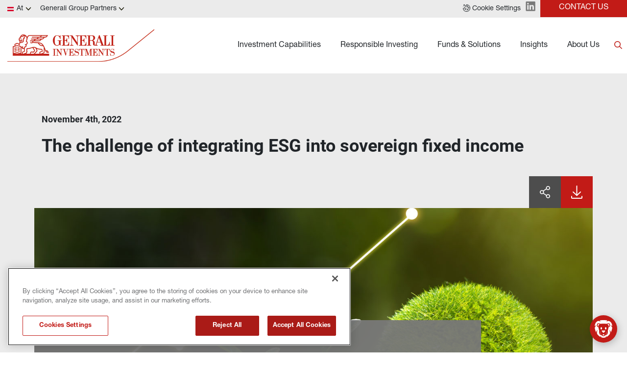

--- FILE ---
content_type: text/html
request_url: https://www.generali-investments.com/at/en/private/article/the-challenge-of-integrating-esg-into-sovereign-fixed-income
body_size: 25070
content:
<!DOCTYPE html><html lang="en" dir="ltr"><head><link rel="shortcut icon" href="/content/favicon-32x32-1.webp"><meta charset="utf-8"><meta http-equiv="x-ua-compatible" content="ie=edge"><meta name="viewport" content="width=device-width,minimum-scale=1,initial-scale=1"><link href="/favicon.ico" rel="shortcut icon"><link rel="preconnect" href="https://fonts.gstatic.com/" crossorigin=""><link href="/styles/theme.be03d5f8.css" rel="stylesheet" type="text/css"><script src="https://www.googletagmanager.com/gtag/js?id=G-PEJ977HTRM" async></script><script>window.dataLayer = window.dataLayer || [];
                function gtag(){dataLayer.push(arguments);}
                gtag('js', new Date());
                gtag('config', 'G-PEJ977HTRM');</script><link rel="canonical" href="https://www.generali-investments.com/it/en/institutional/article/the-challenge-of-integrating-esg-into-sovereign-fixed-income"><script>if(-1!==navigator.userAgent.indexOf("MSIE")||navigator.appVersion.indexOf("Trident/")>-1){var e=document.createElement("div");e.className+=" ieblock",e.innerHTML='<section id="warning-block"><section class="warningContent"><div class="alerts-logo"><img src="/img/ieblock_v1.svg" alt="ieblock"></div><h5 class="wHeading">Improve your experience</h5><p>You are using a web browser we do not support. To get the best experience using our site, you&apos;ll need to upgrade to a newer browser.</p></section></section>',document.body=document.createElement("body"),document.body.insertAdjacentElement("beforeend",e),document.addEventListener("DOMContentLoaded",(function(e){(body=document.getElementsByTagName("body")[1]).className="body-invisible"}))}</script><script src="https://www.gstatic.com/dialogflow-console/fast/messenger/bootstrap.js?v=1" async></script><style scope="df-messenger">#sendIcon:hover{fill:red!important}</style><script defer src="/scripts/theme.4a2b65ca.js" data-id="themejs"></script><title>The challenge of integrating ESG into sovereign fixed income - Generali Investments | Expertise. Scale. Investment solutions.</title><meta name="description" content="Generali Investments is a platform of asset management firms, delivering a portfolio of specialist capabilities across various countries. Every firm in our ecosystem is supported by the Generali Group and able to innovate and grow with autonomy, developing sustainable and innovative solutions. "><meta name="author" content="TamTamy Reply"><link href="/styles/styles-11073856.css" rel="stylesheet" type="text/css"><link href="/at/en/private/article/the-challenge-of-integrating-esg-into-sovereign-fixed-income/styles-6084cc7c.css" rel="stylesheet" type="text/css"><meta property="og:type" content="article"><meta property="og:site_name" content="Generali Investments | Expertise. Scale. Investment solutions."><meta property="og:title" content="The challenge of integrating ESG into sovereign fixed income - Generali Investments | Expertise. Scale. Investment solutions."><meta property="og:description" content="Generali Investments is a platform of asset management firms, delivering a portfolio of specialist capabilities across various countries. Every firm in our ecosystem is supported by the Generali Group and able to innovate and grow with autonomy, developing sustainable and innovative solutions. "><meta property="og:url" content="https://www.generali-investments.com/at/en/private/article/the-challenge-of-integrating-esg-into-sovereign-fixed-income"><meta property="og:image" content="https://www.generali-investments.com/uploads/14adb1c1-a700-ba3e-f88c-afa20c904b82/green-globe-esg-growth-chart-coins.jpg"><link rel="image_src" href="https://www.generali-investments.com/uploads/14adb1c1-a700-ba3e-f88c-afa20c904b82/green-globe-esg-growth-chart-coins.jpg"><meta name="twitter:card" content="summary_large_image"><meta name="twitter:title" content="The challenge of integrating ESG into sovereign fixed income - Generali Investments | Expertise. Scale. Investment solutions."><meta name="twitter:description" content="Generali Investments is a platform of asset management firms, delivering a portfolio of specialist capabilities across various countries. Every firm in our ecosystem is supported by the Generali Group and able to innovate and grow with autonomy, developing sustainable and innovative solutions. "><meta name="twitter:image" content="https://www.generali-investments.com/uploads/14adb1c1-a700-ba3e-f88c-afa20c904b82/green-globe-esg-growth-chart-coins.jpg"></head><body class="block chatbot-loaded"><div class="popup-host"><div class="popup ikfobeizwt block" id="popupsa76b4b39-24e1-3813-0731-5e6ee7c7b2a8"><div class="popup-container"><div class="block"><gridcontainer-runtime class="grid-container qsdtrztdpu qsdtrztdpu-lg Unset" data-parallax="Unset"><div class="grid-item"><div class="sgodrsmjli sgodrsmjli-sm sgodrsmjli-md sgodrsmjli-lg sgodrsmjli-xl"><div class="fclmmcnkfw fclmmcnkfw-xl"><div class="block"><gridcontainer-runtime class="grid-container vdclnchwvi-xl vdclnchwvi undefined"><div class="grid-item"><div class="shtzgnpryr shtzgnpryr-sm shtzgnpryr-md shtzgnpryr-lg shtzgnpryr-xl"><div class="nislsygczu nislsygczu-xl"><div class="block"><div class="card card-cdtfz qzxamquwje-xl qzxamquwje qzxamquwje-lg qzxamquwje-md qzxamquwje-sm" linkstyle="default"><div class="block"><gridcontainer-runtime class="grid-container laruykkypf-lg laruykkypf-xl laruykkypf Unset" data-parallax="Unset"><div class="grid-item"><div class="iheixskvkg iheixskvkg-sm iheixskvkg-md iheixskvkg-lg iheixskvkg-xl"><div class="ktwvljgsdp-lg ktwvljgsdp-xl ktwvljgsdp"><div class="block"><div class="ProseMirror"><p class="text-yzijs"><b>ABOUT US</b></p></div></div></div></div></div></gridcontainer-runtime></div><div class="block"><gridcontainer-runtime class="grid-container prrvcdpiev prrvcdpiev-xl prrvcdpiev-lg Unset" data-parallax="Unset"><div class="grid-item"><div class="tyhfmndhnt tyhfmndhnt-sm tyhfmndhnt-md tyhfmndhnt-lg tyhfmndhnt-xl"><div class="xhdjrhwuyw-lg xhdjrhwuyw xhdjrhwuyw-xl"><div class="inline-block"><a role="button" href="/at/en/private/about-us?#JK49g" target="_self" class="button button-nhsu6"><span>Our platform and affiliates</span></a></div></div></div></div></gridcontainer-runtime></div><div class="block"><gridcontainer-runtime class="grid-container ogmdtpqagb-lg ogmdtpqagb-xl ogmdtpqagb Unset" data-parallax="Unset"><div class="grid-item"><div class="nlsqflsrji nlsqflsrji-sm nlsqflsrji-md nlsqflsrji-lg nlsqflsrji-xl"><div class="cygxowentc-lg cygxowentc-xl cygxowentc"><div class="inline-block"><a role="button" href="/at/en/private/about-us?#CbMLw" target="_self" class="button button-nhsu6"><span>Innovation at Generali Investments</span></a></div></div></div></div></gridcontainer-runtime></div><div class="block"><gridcontainer-runtime class="grid-container dipjnybgpt-lg dipjnybgpt-xl dipjnybgpt Unset" data-parallax="Unset"><div class="grid-item"><div class="nfwwgxfolz nfwwgxfolz-sm nfwwgxfolz-md nfwwgxfolz-lg nfwwgxfolz-xl"><div class="vpnnnhzmsl-lg vpnnnhzmsl-xl vpnnnhzmsl"><div class="inline-block"><a role="button" href="/at/en/private/about-us#2Pqjf" target="_self" class="button button-nhsu6"><span>Top Management</span></a></div></div></div></div></gridcontainer-runtime></div><div class="block"><gridcontainer-runtime class="grid-container vxiqnnytxo vxiqnnytxo-xl undefined"><div class="grid-item"><div class="mgihdvhhmt mgihdvhhmt-sm mgihdvhhmt-md mgihdvhhmt-lg mgihdvhhmt-xl"><div class="bjddljuljk bjddljuljk-xl"><div class="inline-block"><a role="button" href="/at/en/private/about-us?#jPJMc" target="_self" class="button button-nhsu6"><span>Generali Group</span></a></div></div></div></div></gridcontainer-runtime></div><div class="block"><gridcontainer-runtime class="grid-container scgezxqgvb scgezxqgvb-xl undefined"><div class="grid-item"><div class="toedwvgjrb toedwvgjrb-sm toedwvgjrb-md toedwvgjrb-lg toedwvgjrb-xl"><div class="icygfkhjnz icygfkhjnz-xl"><div class="inline-block"><a role="button" href="/at/en/private/notices-to-shareholders" target="_self" class="button button-nhsu6"><span>Notices to Shareholders</span></a></div></div></div></div></gridcontainer-runtime></div><div class="block"><gridcontainer-runtime class="grid-container gvwhdtbcao gvwhdtbcao-xl undefined"><div class="grid-item"><div class="emktjhkfgw emktjhkfgw-sm emktjhkfgw-md emktjhkfgw-lg emktjhkfgw-xl"><div class="qvlbeyqflc qvlbeyqflc-xl"><div class="inline-block"><a role="button" href="/at/en/private/press-releases/" target="_self" class="button button-nhsu6"><span>Press Releases</span></a></div></div></div></div></gridcontainer-runtime></div><div class="block"><gridcontainer-runtime class="grid-container loidmwkeyb loidmwkeyb-xl undefined"><div class="grid-item"><div class="podnyzrboe podnyzrboe-sm podnyzrboe-md podnyzrboe-lg podnyzrboe-xl"><div class="gqwhimtovd gqwhimtovd-xl"><div class="inline-block"><a role="button" href="/at/en/private/awards" target="_self" class="button button-nhsu6"><span>Awards</span></a></div></div></div></div></gridcontainer-runtime></div><div class="block"><gridcontainer-runtime class="grid-container qayojvjtva qayojvjtva-xl Unset" data-parallax="Unset"><div class="grid-item"><div class="ixoaktnibd ixoaktnibd-sm ixoaktnibd-md ixoaktnibd-lg ixoaktnibd-xl"><div class="tuwcwxuxwj tuwcwxuxwj-xl"><div class="inline-block"><a role="button" href="/at/en/private/career" target="_self" class="button button-nhsu6"><span>Careers</span></a></div></div></div></div></gridcontainer-runtime></div></div><advanced-card-runtime></advanced-card-runtime></div><div class="block"><gridcontainer-runtime class="grid-container gkipxwcmdk undefined"><div class="grid-item"><div alias="Grid Item" class="placeholder"></div></div></gridcontainer-runtime></div></div></div></div></gridcontainer-runtime></div></div><div class="mpxytveqjn-sm mpxytveqjn-md mpxytveqjn-lg mpxytveqjn-xl mpxytveqjn"><div class="block"><gridcontainer-runtime class="grid-container tahlcsshos-xl tahlcsshos undefined"><div class="grid-item"><div class="tpfyxccjfe tpfyxccjfe-sm tpfyxccjfe-md tpfyxccjfe-lg tpfyxccjfe-xl"><div class="hcdyaihtdr"><div class="placeholder"><div alias="article"></div></div></div></div></div></gridcontainer-runtime></div></div></div></div></gridcontainer-runtime></div></div></div><div class="popup kxxrvizfbe block" id="popups20d652cd-c08b-a9e0-8a42-377a1e9121e0"><div class="popup-container"><div class="block"><gridcontainer-runtime class="grid-container qpgeenqwqk Unset" data-parallax="Unset"><div class="grid-item ldqkmavilq-xl ldqkmavilq"><div class="gmcdstlomp gmcdstlomp-sm gmcdstlomp-md gmcdstlomp-lg gmcdstlomp-xl"><div class="jbvrkfzvyb-lg jbvrkfzvyb-xl jbvrkfzvyb"><div class="block"><div class="card card-cdtfz xeyucjkpxo-xl xeyucjkpxo"><div class="block"><gridcontainer-runtime class="grid-container epfschlngg-xl epfschlngg Unset" data-parallax="Unset"><div class="grid-item fblazqdxmr-xl fblazqdxmr"><div class="chquvcftdo chquvcftdo-sm chquvcftdo-md chquvcftdo-lg chquvcftdo-xl"><div class="zyjtaoyiei zyjtaoyiei-xl"><div class="block"><div class="ProseMirror"><p class="text-yzijs"><b>INSIGHTS</b></p></div></div><div class="block"><div class="ProseMirror"><p>The latest views, research and investment insights from our experts</p></div></div><div class="block"><gridcontainer-runtime class="grid-container cumagahfsx-xl cumagahfsx-lg cumagahfsx Unset" data-parallax="Unset"><div class="grid-item cthxwqlkcv-xl cthxwqlkcv"><div class="ygswbqwlqq ygswbqwlqq-sm ygswbqwlqq-md ygswbqwlqq-lg ygswbqwlqq-xl"><div class="eltskiucme eltskiucme-lg eltskiucme-xl"><div class="inline-block"><a role="button" href="/at/en/private/insight-section" target="_self" class="button button-mbc7e"><span>Explore</span></a></div></div></div></div></gridcontainer-runtime></div></div></div></div></gridcontainer-runtime></div></div><advanced-card-runtime></advanced-card-runtime></div></div><div class="hvtrsfsixn-xl hvtrsfsixn"><div class="block"><gridcontainer-runtime class="grid-container eawbkiivjw undefined"><div class="grid-item gonrayebxc-xl gonrayebxc"><div class="dhhwxakdza dhhwxakdza-sm dhhwxakdza-md dhhwxakdza-lg dhhwxakdza-xl"><div class="wqryhtlvfu-lg wqryhtlvfu-xl wqryhtlvfu"><div class="block"><div><insights-card-runtime props="{ 
                            &quot;endpoint&quot;: &quot;https://api-giws.tamtamyserver.com&quot;, 
                            &quot;translations&quot;: &quot;%7B%22contentlist.readnow%22:%22READ%20NOW%22,%22contentlist.watch%22:%22Watch%20the%20video%22,%22contentlist.listen%22:%22Listen%20now%22,%22contentlist.seemore%22:%22See%20more%22,%22contentlist.readingtime%22:%22READING%20TIME%22,%22contentlist.nocontent%22:%22No%20Content%20Available%22,%22contentlist.findout%22:%22FIND%20OUT%20MORE%22%7D&quot;,
                            &quot;language&quot;: &quot;en&quot;,
                            &quot;urlSchema&quot;: &quot;/at/en/private/{{contenttype}}/{{permalink}}&quot;,
                            &quot;pagePermalink&quot;: &quot;/article/the-challenge-of-integrating-esg-into-sovereign-fixed-income&quot;,
                            &quot;currentSiteKey&quot;: &quot;com_at_en_private&quot;,
                            &quot;handleSeeMore&quot;: &quot;false&quot;, 
                            &quot;articleToShow&quot;:&quot;1&quot;, 
                            &quot;firstTwoBigOnes&quot;:&quot;false&quot;, 
                            &quot;withoutDataTime&quot;:&quot;false&quot;, 
                            &quot;itemsToShow&quot;:&quot;oneColumn&quot;, 
                            &quot;handleIcon&quot;:&quot;default&quot;,
                            &quot;category&quot;:&quot;&quot;,
                            &quot;ordering&quot;:&quot;activityDate&quot;,
                            &quot;orderingType&quot;:&quot;desc&quot;,
                            &quot;contentId&quot;:&quot;&quot;,
                            &quot;uniqueId&quot;:&quot;undefined&quot;,
                            &quot;topics&quot;:&quot;&quot;,
                            &quot;publications&quot;:&quot;mk_article_investment_outlook,mk_article_publication_activeequity,mk_article_publication_annualoutlook,mk_article_publication_boussole_des_marches,mk_article_publication_corematters,mk_article_publication_direct_private_debt,mk_article_publication_equity,mk_article_publication_fixedincome,mk_article_publication_focalpoint,mk_article_publication_fondi_in_evidenza,mk_article_publication_fonds_en_evidence,mk_article_publication_fonds_man_video,mk_article_publication_fondsinfo,mk_article_publication_fund_manager_interview,mk_article_publication_fund_manager_views,mk_article_publication_fund_podcast,mk_article_publication_giam_credit_research,mk_article_publication_giam_esg_research,mk_article_publication_giam_insurance_research,mk_article_publication_giam_investment,mk_article_publication_giam_macro_research,mk_article_publication_infrastructure,mk_article_publication_interview,mk_article_publication_investmentview,mk_article_publication_latestnews,mk_article_publication_liquidalternative,mk_article_publication_market_perspectives_investment_view,mk_article_publication_market_view_video,_webinars_podcasts,mk_article_publication_marketcomm,mk_article_publication_marketcommentar,mk_article_publication_marketcompass,mk_article_publication_marketoutlook,mk_article_publication_marketperspecti,mk_article_publication_marketviewvideo,mk_article_publication_marktausblick,mk_article_publication_marktkommentar,mk_article_publication_marktkompass,mk_article_publication_monthlycampaign,mk_article_publication_multiassets,mk_article_publication_podcast,mk_article_publication_privatedebt,mk_article_publication_privateequity,mk_article_publication_realassets,mk_article_publication_realestate,mk_article_publication_webinaire,mk_article_publication_webinar&quot;,
                            &quot;lazy&quot;:&quot;false&quot;,
                            &quot;withoutDocumentType&quot;:&quot;undefined&quot;,
                            &quot;withoutDate&quot;:&quot;undefined&quot;,
                            &quot;iifdesign&quot;:&quot;undefined&quot;,
                            &quot;textColorValue&quot;: &quot;undefined&quot;,
                            &quot;titleColorValue&quot;: &quot;undefined&quot;,
                            &quot;playerIcon&quot;: &quot;undefined&quot;
                            

                        }"></insights-card-runtime></div></div></div></div></div></gridcontainer-runtime></div></div></div></div></gridcontainer-runtime></div></div></div><div class="popup drswkjsgfo block" id="popups38830cde-ab0c-09ab-da4d-d385fb1aa50e"><div class="popup-container"><div class="block"><gridcontainer-runtime class="grid-container dotqwuselp undefined"><div class="grid-item"><div class="zqdxunafgi zqdxunafgi-sm zqdxunafgi-md zqdxunafgi-lg zqdxunafgi-xl"><div class="snpfckcave-lg snpfckcave-xl snpfckcave"><div class="block"><gridcontainer-runtime class="grid-container zqhcqdajxt undefined"><div class="grid-item"><div class="prmurwmhhw prmurwmhhw-sm prmurwmhhw-md prmurwmhhw-lg prmurwmhhw-xl"><div class="jhheehrgeg"><div class="block"><div class="card card-cdtfz vqcaazjnkh-xl vqcaazjnkh"><div class="block"><gridcontainer-runtime class="grid-container hbuhexvshh undefined"><div class="grid-item"><div class="dixquqsesq dixquqsesq-sm dixquqsesq-md dixquqsesq-lg dixquqsesq-xl"><div class="cubralbdjx"><div class="block"><div class="ProseMirror"><h3 id="DBgpz"><b>SOLUTIONS &amp; FUNDS</b></h3></div></div></div></div></div></gridcontainer-runtime></div><div class="block"><gridcontainer-runtime class="grid-container gcukafkwoo-xl gcukafkwoo Unset" data-parallax="Unset"><div class="grid-item"><div class="ebghgetgre ebghgetgre-sm ebghgetgre-md ebghgetgre-lg ebghgetgre-xl"><div class="tvvrlierxr tvvrlierxr-lg tvvrlierxr-xl"><div class="inline-block"><a role="button" href="/at/en/private/capabilities-LDI" target="_self" class="button button-nhsu6"><span>Asset Allocation &amp; LDI Structuring</span></a></div></div></div></div></gridcontainer-runtime></div><div class="block"><gridcontainer-runtime class="grid-container lzwtmltotj-xl lzwtmltotj Unset" data-parallax="Unset"><div class="grid-item"><div class="zsewluetka zsewluetka-sm zsewluetka-md zsewluetka-lg zsewluetka-xl"><div class="ifkwhzykem ifkwhzykem-lg ifkwhzykem-xl"><div class="inline-block"><a role="button" href="/at/en/private/fund-explorer?_management_company=GENERALI%20ASSET%20MANAGEMENT%20S.P.A.%20SGR" target="_self" class="button button-nhsu6"><span>Our Funds</span></a></div></div></div></div></gridcontainer-runtime></div></div><advanced-card-runtime></advanced-card-runtime></div></div></div></div></gridcontainer-runtime></div></div><div class="pvujgbyvfe-xl pvujgbyvfe"><div class="block"><gridcontainer-runtime class="grid-container fseglhglzt-xl fseglhglzt Unset" data-parallax="Unset"><div class="grid-item"><div class="ipwoivkhdu ipwoivkhdu-sm ipwoivkhdu-md ipwoivkhdu-lg ipwoivkhdu-xl"><div class="kjuhknedmx-lg kjuhknedmx-xl kjuhknedmx"><div class="block"><div><insights-card-runtime props="{ 
                            &quot;endpoint&quot;: &quot;https://api-giws.tamtamyserver.com&quot;, 
                            &quot;translations&quot;: &quot;%7B%22contentlist.readnow%22:%22READ%20NOW%22,%22contentlist.watch%22:%22Watch%20the%20video%22,%22contentlist.listen%22:%22Listen%20now%22,%22contentlist.seemore%22:%22See%20more%22,%22contentlist.readingtime%22:%22READING%20TIME%22,%22contentlist.nocontent%22:%22No%20Content%20Available%22,%22contentlist.findout%22:%22FIND%20OUT%20MORE%22%7D&quot;,
                            &quot;language&quot;: &quot;en&quot;,
                            &quot;urlSchema&quot;: &quot;/at/en/private/{{contenttype}}/{{permalink}}&quot;,
                            &quot;pagePermalink&quot;: &quot;/article/the-challenge-of-integrating-esg-into-sovereign-fixed-income&quot;,
                            &quot;currentSiteKey&quot;: &quot;com_at_en_private&quot;,
                            &quot;handleSeeMore&quot;: &quot;false&quot;, 
                            &quot;articleToShow&quot;:&quot;1&quot;, 
                            &quot;firstTwoBigOnes&quot;:&quot;false&quot;, 
                            &quot;withoutDataTime&quot;:&quot;false&quot;, 
                            &quot;itemsToShow&quot;:&quot;oneColumn&quot;, 
                            &quot;handleIcon&quot;:&quot;default&quot;,
                            &quot;category&quot;:&quot;article,pdf,pdf viewer,podcast&quot;,
                            &quot;ordering&quot;:&quot;publicationDate&quot;,
                            &quot;orderingType&quot;:&quot;desc&quot;,
                            &quot;contentId&quot;:&quot;undefined&quot;,
                            &quot;uniqueId&quot;:&quot;undefined&quot;,
                            &quot;topics&quot;:&quot;&quot;,
                            &quot;publications&quot;:&quot;mk_article_publication_activeequity,mk_article_publication_annualoutlook,mk_article_publication_equity,mk_article_publication_featuredfunds,mk_article_publication_fixedincome,mk_article_publication_fondi_in_evidenza,mk_article_publication_fonds_en_evidence,mk_article_publication_fonds_man_video,mk_article_publication_fund_manager_views,mk_article_publication_fund_podcast,mk_article_publication_giam_macro_research,mk_article_publication_ldi,mk_article_publication_liquidalternative,mk_article_publication_multiassets&quot;,
                            &quot;lazy&quot;:&quot;false&quot;,
                            &quot;withoutDocumentType&quot;:&quot;undefined&quot;,
                            &quot;withoutDate&quot;:&quot;undefined&quot;,
                            &quot;iifdesign&quot;:&quot;undefined&quot;,
                            &quot;textColorValue&quot;: &quot;undefined&quot;,
                            &quot;titleColorValue&quot;: &quot;undefined&quot;,
                            &quot;playerIcon&quot;: &quot;undefined&quot;
                            

                        }"></insights-card-runtime></div></div></div></div></div></gridcontainer-runtime></div></div></div></div></gridcontainer-runtime></div></div></div><div class="popup yzpyeekcmp block" id="popupsebc57ebe-8e95-9caf-33c4-64eb928d4f67"><div class="popup-container"><div class="block"><gridcontainer-runtime class="grid-container wtpnqgonzm undefined"><div class="grid-item"><div class="tgjjpclmfq tgjjpclmfq-sm tgjjpclmfq-md tgjjpclmfq-lg tgjjpclmfq-xl"><div class="qmizrqrloh-lg qmizrqrloh-xl qmizrqrloh"><div class="block"><gridcontainer-runtime class="grid-container fysudkawtg-xl fysudkawtg Unset" data-parallax="Unset"><div class="grid-item"><div class="qmjwdmwwbj qmjwdmwwbj-sm qmjwdmwwbj-md qmjwdmwwbj-lg qmjwdmwwbj-xl"><div class="avtfosagkd"><div class="block"><div class="card card-cdtfz knqjbeptkk-xl knqjbeptkk"><div class="block"><div class="ProseMirror"><p class="text-yzijs"><b>RESPONSIBLE INVESTING</b></p></div></div><div class="block"><gridcontainer-runtime class="grid-container noiijquaax-xl noiijquaax Unset" data-parallax="Unset"><div class="grid-item"><div class="aqctytvxpy aqctytvxpy-sm aqctytvxpy-md aqctytvxpy-lg aqctytvxpy-xl"><div class="niiephxkxd niiephxkxd-lg niiephxkxd-xl"><div class="inline-block"><a role="button" href="/at/en/private/sustainability-related-disclosure" target="_self" class="button button-nhsu6"><span>Sustainability-Related Disclosures</span></a></div></div></div></div></gridcontainer-runtime></div><div class="block"><gridcontainer-runtime class="grid-container iicwdtsyyr-lg iicwdtsyyr-xl iicwdtsyyr Unset" data-parallax="Unset"><div class="grid-item"><div class="hnvvwotzlc hnvvwotzlc-sm hnvvwotzlc-md hnvvwotzlc-lg hnvvwotzlc-xl"><div class="fcepuukpnk-lg fcepuukpnk-xl fcepuukpnk"><div class="inline-block"><a role="button" href="/at/en/private/esg-and-responsible-investing" target="_self" class="button button-mbc7e"><span>Learn more</span></a></div></div></div></div></gridcontainer-runtime></div></div><advanced-card-runtime></advanced-card-runtime></div></div></div></div></gridcontainer-runtime></div></div><div class="zklirzaito-xl zklirzaito"><div class="block"><gridcontainer-runtime class="grid-container scaqgswygf-xl scaqgswygf Unset" data-parallax="Unset"><div class="grid-item"><div class="onmjitqphn onmjitqphn-sm onmjitqphn-md onmjitqphn-lg onmjitqphn-xl"><div class="fohbuqysmw-lg fohbuqysmw-xl fohbuqysmw"><div class="block"><div><insights-card-runtime props="{ 
                            &quot;endpoint&quot;: &quot;https://api-giws.tamtamyserver.com&quot;, 
                            &quot;translations&quot;: &quot;%7B%22contentlist.readnow%22:%22READ%20NOW%22,%22contentlist.watch%22:%22Watch%20the%20video%22,%22contentlist.listen%22:%22Listen%20now%22,%22contentlist.seemore%22:%22See%20more%22,%22contentlist.readingtime%22:%22READING%20TIME%22,%22contentlist.nocontent%22:%22No%20Content%20Available%22,%22contentlist.findout%22:%22FIND%20OUT%20MORE%22%7D&quot;,
                            &quot;language&quot;: &quot;en&quot;,
                            &quot;urlSchema&quot;: &quot;/at/en/private/{{contenttype}}/{{permalink}}&quot;,
                            &quot;pagePermalink&quot;: &quot;/article/the-challenge-of-integrating-esg-into-sovereign-fixed-income&quot;,
                            &quot;currentSiteKey&quot;: &quot;com_at_en_private&quot;,
                            &quot;handleSeeMore&quot;: &quot;false&quot;, 
                            &quot;articleToShow&quot;:&quot;1&quot;, 
                            &quot;firstTwoBigOnes&quot;:&quot;false&quot;, 
                            &quot;withoutDataTime&quot;:&quot;false&quot;, 
                            &quot;itemsToShow&quot;:&quot;oneColumn&quot;, 
                            &quot;handleIcon&quot;:&quot;default&quot;,
                            &quot;category&quot;:&quot;&quot;,
                            &quot;ordering&quot;:&quot;publicationDate&quot;,
                            &quot;orderingType&quot;:&quot;desc&quot;,
                            &quot;contentId&quot;:&quot;undefined&quot;,
                            &quot;uniqueId&quot;:&quot;undefined&quot;,
                            &quot;topics&quot;:&quot;&quot;,
                            &quot;publications&quot;:&quot;mk_article_publication_giam_credit_research,mk_article_publication_giam_esg_research,mk_article_publication_giam_insurance_research,mk_article_publication_giam_investment,mk_article_publication_giam_macro_research,mk_article_publication_impact_investing,mk_article_publication_indirect_private_debt,mk_article_publication_infrastructure,mk_article_publication_interview,mk_article_publication_investmentview,mk_article_publication_latestnews,mk_article_publication_ldi,mk_article_publication_ldi_investors_newsletters,mk_article_publication_liquidalternative,mk_article_publication_market_perspectives_investment_view,mk_article_publication_market_view_video,_webinars_podcasts,mk_article_publication_marketcomm,mk_article_publication_marketcommentar,mk_article_publication_marketcompass,mk_article_publication_marketoutlook,mk_article_publication_marketperspecti,mk_article_publication_marketview,mk_article_publication_marketviewvideo,mk_article_publication_marktausblick,mk_article_publication_marktkommentar,mk_article_publication_marktkompass,mk_article_publication_monthlycampaign,mk_article_publication_multiassets,mk_article_publication_podcast,mk_article_publication_pressreleases,mk_article_publication_privatedebt,mk_article_publication_privateequity,mk_article_publication_realassets,mk_article_publication_realestate,mk_article_publication_recenttrends,mk_article_publication_sharinghub1,mk_article_publication_sharinghub2,mk_article_publication_sri&quot;,
                            &quot;lazy&quot;:&quot;false&quot;,
                            &quot;withoutDocumentType&quot;:&quot;undefined&quot;,
                            &quot;withoutDate&quot;:&quot;undefined&quot;,
                            &quot;iifdesign&quot;:&quot;undefined&quot;,
                            &quot;textColorValue&quot;: &quot;undefined&quot;,
                            &quot;titleColorValue&quot;: &quot;undefined&quot;,
                            &quot;playerIcon&quot;: &quot;undefined&quot;
                            

                        }"></insights-card-runtime></div></div></div></div></div></gridcontainer-runtime></div></div></div></div></gridcontainer-runtime></div></div></div><div class="popup mppcsbloui block" id="popups7953fd45-c6a2-f80e-37b4-5588eb9f2697"><div class="popup-container"><div class="block"><gridcontainer-runtime class="grid-container fkarhosqlo-xl fkarhosqlo Unset" data-parallax="Unset"><div class="grid-item"><div class="rcubzfadep rcubzfadep-sm rcubzfadep-md rcubzfadep-lg rcubzfadep-xl"><div class="tpfcletbsg-lg tpfcletbsg-xl tpfcletbsg"><div class="block"><div class="card card-cdtfz bqpgwqwfmw-xl bqpgwqwfmw"><div class="block"><gridcontainer-runtime class="grid-container pxeewuqzlk-xl pxeewuqzlk Unset" data-parallax="Unset"><div class="grid-item"><div class="bdrlkobqps bdrlkobqps-sm bdrlkobqps-md bdrlkobqps-lg bdrlkobqps-xl"><div class="vpeavsszqf-xl vpeavsszqf"><div class="block"><div class="ProseMirror"><p class="text-yzijs"><b>LIQUID STRATEGIES</b></p></div></div></div></div></div></gridcontainer-runtime></div><div class="block"><gridcontainer-runtime class="grid-container dxxtbxircs-xl dxxtbxircs Unset" data-parallax="Unset"><div class="grid-item"><div class="rdrtpyppcr rdrtpyppcr-sm rdrtpyppcr-md rdrtpyppcr-lg rdrtpyppcr-xl"><div class="kcehdhbphv kcehdhbphv-lg kcehdhbphv-xl"><div class="inline-block"><a role="button" href="/at/en/private/investment-capabilities-fixed-income" target="_self" class="button button-nhsu6"><span>Fixed Income</span></a></div></div></div></div></gridcontainer-runtime></div><div class="block"><gridcontainer-runtime class="grid-container obibvrpruv-xl obibvrpruv Unset" data-parallax="Unset"><div class="grid-item"><div class="jzyxcckxsi jzyxcckxsi-sm jzyxcckxsi-md jzyxcckxsi-lg jzyxcckxsi-xl"><div class="vaaoxonely vaaoxonely-lg vaaoxonely-xl"><div class="inline-block"><a role="button" href="/at/en/private/investment-capabilities-equities" target="_self" class="button button-nhsu6"><span>Equities</span></a></div></div></div></div></gridcontainer-runtime></div><div class="block"><gridcontainer-runtime class="grid-container pxcofdhfvd undefined"><div class="grid-item"><div class="xaywrujjvl xaywrujjvl-sm xaywrujjvl-md xaywrujjvl-lg xaywrujjvl-xl"><div class="azkqmitrwl"><div class="block"><gridcontainer-runtime class="grid-container kuycwmwgyb-xl kuycwmwgyb Unset" data-parallax="Unset"><div class="grid-item"><div class="rznbeaunim rznbeaunim-sm rznbeaunim-md rznbeaunim-lg rznbeaunim-xl"><div class="zrcywkqeze zrcywkqeze-lg zrcywkqeze-xl"><div class="inline-block"><a role="button" href="/at/en/private/investment-capabilities-liquid-alternatives" target="_self" class="button button-nhsu6"><span>Liquid Alternatives</span></a></div></div></div></div></gridcontainer-runtime></div><div class="block"><gridcontainer-runtime class="grid-container tpiqxinqze-xl tpiqxinqze Unset" data-parallax="Unset"><div class="grid-item"><div class="tigcbhorrf tigcbhorrf-sm tigcbhorrf-md tigcbhorrf-lg tigcbhorrf-xl"><div class="xxujrobjye xxujrobjye-lg xxujrobjye-xl"><div class="inline-block"><a role="button" href="/at/en/private/solutions-institutional-investors" target="_self" class="button button-nhsu6"><span>Bespoke solutions</span></a></div></div></div></div></gridcontainer-runtime></div></div></div></div></gridcontainer-runtime></div></div><advanced-card-runtime></advanced-card-runtime></div></div><div class="ztfkjrdbft-lg ztfkjrdbft-xl ztfkjrdbft"><div class="block"><div class="card card-cdtfz zrkojalajd-xl zrkojalajd"><div class="block"><gridcontainer-runtime class="grid-container jpjygqumst undefined"><div class="grid-item"><div class="yzxbfpxgiw yzxbfpxgiw-sm yzxbfpxgiw-md yzxbfpxgiw-lg yzxbfpxgiw-xl"><div class="ieqanszpog"><div class="block"><div class="ProseMirror"><p class="text-yzijs"><b>ILLIQUID STRATEGIES</b></p></div></div></div></div></div></gridcontainer-runtime></div><div class="block"><gridcontainer-runtime class="grid-container vegvscguoj-xl vegvscguoj Unset" data-parallax="Unset"><div class="grid-item"><div class="kegorpfqro kegorpfqro-sm kegorpfqro-md kegorpfqro-lg kegorpfqro-xl"><div class="zvijnnrrzn zvijnnrrzn-lg zvijnnrrzn-xl"><div class="inline-block"><a role="button" href="/at/en/private/investment-capabilities-infrastructure" target="_self" class="button button-nhsu6"><span>INFRASTRUCTURE</span></a></div></div></div></div></gridcontainer-runtime></div><div class="block"><gridcontainer-runtime class="grid-container tyfuuhrnnq-xl tyfuuhrnnq Unset" data-parallax="Unset"><div class="grid-item"><div class="vtzbivlbgb vtzbivlbgb-sm vtzbivlbgb-md vtzbivlbgb-lg vtzbivlbgb-xl"><div class="ggyetzdsvi ggyetzdsvi-lg ggyetzdsvi-xl"><div class="inline-block"><a role="button" href="/at/en/private/investment-capabilities-private-debt" target="_self" class="button button-nhsu6"><span>Private Debt</span></a></div></div></div></div></gridcontainer-runtime></div><div class="block"><gridcontainer-runtime class="grid-container kgwbwxvirg-xl kgwbwxvirg Unset" data-parallax="Unset"><div class="grid-item"><div class="kldniqulmn kldniqulmn-sm kldniqulmn-md kldniqulmn-lg kldniqulmn-xl"><div class="bxonnbygcy bxonnbygcy-lg bxonnbygcy-xl"><div class="inline-block"><a role="button" href="/at/en/private/capabilities-private-assets-multi-strategy" target="_self" class="button button-nhsu6"><span>Multi-Strategy Private Assets</span></a></div></div></div></div></gridcontainer-runtime></div><div class="block"><gridcontainer-runtime class="grid-container lqrnwzhrsr-xl lqrnwzhrsr Unset" data-parallax="Unset"><div class="grid-item"><div class="vngsjazbrr vngsjazbrr-sm vngsjazbrr-md vngsjazbrr-lg vngsjazbrr-xl"><div class="hccbepgiil hccbepgiil-lg hccbepgiil-xl"><div class="inline-block"><a role="button" href="/at/en/private/investment-capabilities-real-estate" target="_self" class="button button-nhsu6"><span>Real Estate</span></a></div></div></div></div></gridcontainer-runtime></div></div><advanced-card-runtime></advanced-card-runtime></div></div></div></div></gridcontainer-runtime></div></div></div></div><section class="urzzmukfvt urzzmukfvt-xl"><div class="zvqiknhndz zvqiknhndz-sm zvqiknhndz-md zvqiknhndz-lg zvqiknhndz-xl"><div class="gsifweadlo"><div class="block"><gridcontainer-runtime class="grid-container wgbwnidtic undefined"><div class="grid-item rmzwdiimhl-xl rmzwdiimhl"><div class="mfjdrxvlxs mfjdrxvlxs-sm mfjdrxvlxs-md mfjdrxvlxs-lg mfjdrxvlxs-xl"><div class="gmjnkvcvby gmjnkvcvby-xl"><div class="inline-block"><button-onetrust-runtime class="button-onetrust-container"><a role="button" href="#" class="button"><svg id="Layer_2" xmlns="http://www.w3.org/2000/svg" viewBox="0 0 20 20"><defs><style>.cls-1{fill:#7a7a7a}</style></defs><g id="Layer_1-2"><g id="g1213"><g id="g1219"><g id="path1221"><path class="cls-1" d="m10,20C4.8,20,.52,16.1.04,10.93c-.02-.19.06-.38.2-.5.15-.12.34-.17.53-.12.2.05.41.08.61.08,1.34,0,2.43-1.09,2.43-2.43,0-.1,0-.19-.02-.28-.04-.32.18-.6.5-.65.85-.12,1.62-.64,2.11-1.42.48-.75.63-1.65.41-2.45-.05-.17-.01-.35.09-.49.1-.14.26-.23.44-.25,1.09-.08,2-.88,2.21-1.95.05-.28.31-.46.58-.47,5.44.08,9.86,4.56,9.86,10s-4.49,10-10,10ZM1.31,11.56c.74,4.19,4.35,7.27,8.69,7.27,4.87,0,8.83-3.96,8.83-8.83S15.17,1.49,10.58,1.19c-.4,1.13-1.34,2-2.5,2.3.1.94-.14,1.91-.67,2.75-.58.91-1.44,1.56-2.41,1.84-.06,1.93-1.65,3.48-3.6,3.48-.03,0-.05,0-.08,0Z"></path></g></g><g id="g1223"><g id="path1225"><path class="cls-1" d="m6.9,14.64c-1.12,0-2.03-.91-2.03-2.03s.91-2.03,2.03-2.03,2.03.91,2.03,2.03-.91,2.03-2.03,2.03Zm0-2.89c-.47,0-.86.39-.86.86s.39.86.86.86.86-.39.86-.86-.39-.86-.86-.86Z"></path></g></g><g id="g1227"><g id="path1229"><path class="cls-1" d="m11.79,7.15c-1.18,0-2.15-.96-2.15-2.15s.96-2.15,2.15-2.15,2.15.96,2.15,2.15-.96,2.15-2.15,2.15Zm0-3.12c-.54,0-.97.44-.97.97s.44.97.97.97.97-.44.97-.97-.44-.97-.97-.97Z"></path></g></g><g id="g1231"><g id="path1233"><path class="cls-1" d="m12.81,16.12c-1.08,0-1.97-.88-1.97-1.97s.88-1.97,1.97-1.97,1.97.88,1.97,1.97-.88,1.97-1.97,1.97Zm0-2.76c-.44,0-.79.36-.79.79s.36.79.79.79.79-.36.79-.79-.36-.79-.79-.79Z"></path></g></g><g id="g1235"><g id="path1237"><path class="cls-1" d="m15.56,11.14c-1.08,0-1.97-.88-1.97-1.97s.88-1.97,1.97-1.97,1.97.88,1.97,1.97-.88,1.97-1.97,1.97Zm0-2.76c-.44,0-.79.36-.79.79s.36.79.79.79.79-.36.79-.79-.36-.79-.79-.79Z"></path></g></g><g id="g1239"><g id="path1241"><path class="cls-1" d="m15.56,5.94c-.15,0-.31-.07-.41-.17-.11-.11-.17-.26-.17-.41s.06-.31.17-.41c.22-.22.61-.22.83,0,.11.11.17.26.17.41s-.06.31-.17.41c-.11.11-.26.17-.41.17Z"></path></g></g><g id="g1243"><g id="path1245"><path class="cls-1" d="m16.79,13.36c-.15,0-.31-.07-.42-.17-.03-.03-.05-.06-.07-.09-.02-.03-.04-.06-.06-.1,0-.04-.03-.08-.03-.11-.01-.04-.01-.08-.01-.11,0-.16.06-.31.17-.42.03-.03.06-.05.09-.07.03-.02.07-.04.1-.05.04-.02.07-.03.11-.04.08-.01.15-.01.23,0,.04.01.08.02.11.04.04,0,.07.03.1.05.04.02.07.05.09.07.11.11.17.26.17.42s-.06.3-.17.41c-.03.03-.06.05-.09.07-.03.02-.06.04-.1.06-.04.02-.08.03-.11.03-.04.01-.08.02-.11.02Z"></path></g></g><g id="g1247"><g id="path1249"><path class="cls-1" d="m8.05,8.97c-.15,0-.31-.06-.41-.17-.11-.11-.17-.26-.17-.42s.06-.31.17-.41c.22-.22.61-.22.83,0,.11.11.17.26.17.41s-.06.31-.17.42c-.11.11-.26.17-.41.17Z"></path></g></g><g id="g1251"><g id="path1253"><path class="cls-1" d="m9.22,17.25s-.08,0-.12,0c-.04,0-.07-.02-.11-.03-.04-.01-.07-.04-.1-.06-.03-.02-.06-.05-.09-.07-.03-.03-.06-.06-.08-.09-.02-.03-.04-.07-.05-.1-.02-.04-.03-.07-.04-.11,0-.04-.01-.08-.01-.12,0-.04,0-.08.01-.11.01-.04.02-.08.04-.11.02-.04.03-.07.05-.1.02-.04.05-.07.08-.09.13-.14.34-.2.53-.16.04,0,.08.01.11.03.04.02.07.04.1.06.03.02.06.05.09.07.03.03.05.06.07.09.02.03.04.06.06.1.02.04.03.08.03.11.01.04.02.08.02.11,0,.04,0,.08-.02.12,0,.04-.02.07-.03.11-.02.04-.04.07-.06.1-.02.03-.05.06-.07.09-.03.03-.06.05-.09.07-.04.02-.07.04-.1.06-.04.01-.07.03-.11.03-.04,0-.08,0-.11,0Z"></path></g></g><g id="g1255"><g id="path1257"><path class="cls-1" d="m11.79,9.44c-.15,0-.31-.06-.42-.17-.11-.11-.17-.25-.17-.41s.06-.3.17-.41c.22-.22.61-.22.83,0,.03.03.05.06.07.09.03.03.04.06.06.1.02.04.03.08.04.11,0,.04.01.08.01.11,0,.16-.06.31-.17.41-.11.11-.26.17-.41.17Z"></path></g></g><g id="g1259"><g id="path1261"><path class="cls-1" d="m10.58,11.66c-.16,0-.31-.06-.42-.17-.11-.11-.17-.26-.17-.42s.06-.31.17-.41c.22-.22.61-.22.83,0,.11.11.17.26.17.41s-.07.31-.17.42c-.11.11-.26.17-.41.17Z"></path></g></g><g id="g1263"><g id="path1265"><path class="cls-1" d="m2.95,13.36s-.08,0-.11-.02c-.04,0-.08-.01-.11-.03-.04-.02-.07-.04-.1-.06-.04-.02-.06-.05-.09-.07-.11-.11-.17-.26-.17-.41s.07-.31.17-.42c.03-.03.06-.05.09-.07.03-.02.07-.04.1-.05.04-.02.08-.03.11-.04.08-.01.15-.01.23,0,.04.01.07.02.11.04.04,0,.07.03.1.05.04.02.06.05.09.07.11.11.17.26.17.42s-.06.3-.17.41c-.03.03-.06.05-.09.07-.03.02-.07.04-.1.06-.04.02-.07.03-.11.03-.04.01-.08.02-.12.02Z"></path></g></g><g id="g1267"><g id="path1269"><path class="cls-1" d="m3.54,4.06c-1.12,0-2.03-.91-2.03-2.03S2.42,0,3.54,0s2.03.91,2.03,2.03-.91,2.03-2.03,2.03Zm0-2.89c-.47,0-.86.39-.86.86s.39.86.86.86.86-.39.86-.86-.39-.86-.86-.86Z"></path></g></g><g id="g1271"><g id="path1273"><path class="cls-1" d="m.59,6.92c-.15,0-.31-.06-.41-.17-.11-.11-.17-.26-.17-.42s.06-.3.17-.41c.22-.22.61-.22.83,0,.11.11.17.26.17.41s-.07.31-.17.42c-.11.11-.26.17-.41.17Z"></path></g></g></g></g></svg> <span class="hide-mobile">Cookie settings</span></a></button-onetrust-runtime></div><div class="inline-block"><a class="block" href="https://www.linkedin.com/company/generali-investments/" target="_self"><img class="content picture picture-xk4y7" src="/content/linkedin-logo.svg" alt="Picture" width="20" style="width:20px"></a></div><div class="inline-block"><a role="button" href="/at/en/private/contact" target="_self" class="button button-dq0xh"><span>Contact us</span></a></div></div><div class="rqxuiimmvc rqxuiimmvc-xl"><div class="inline"><div><attestation-runtime props="{&quot;sites&quot;:[{&quot;name&quot;:&quot;France&quot;,&quot;code&quot;:&quot;fr&quot;,&quot;domain&quot;:&quot;com&quot;,&quot;domains&quot;:[&quot;com&quot;,&quot;genam&quot;],&quot;enableLanguage&quot;:true,&quot;enableCountry&quot;:true,&quot;languages&quot;:[&quot;fr&quot;,&quot;en&quot;],&quot;investorTypes&quot;:[{&quot;name&quot;:{&quot;en&quot;:&quot;Institutional Investors&quot;,&quot;fr&quot;:&quot;Institutionnels&quot;},&quot;code&quot;:&quot;institutional&quot;},{&quot;name&quot;:{&quot;en&quot;:&quot;Distributors&quot;,&quot;fr&quot;:&quot;Distributeurs&quot;},&quot;code&quot;:&quot;professional&quot;},{&quot;name&quot;:{&quot;en&quot;:&quot;Wealth Managers&quot;,&quot;fr&quot;:&quot;Professionnels du Patrimoine&quot;},&quot;code&quot;:&quot;professional&quot;}]},{&quot;name&quot;:&quot;Italy&quot;,&quot;code&quot;:&quot;it&quot;,&quot;domain&quot;:&quot;com&quot;,&quot;domains&quot;:[&quot;com&quot;],&quot;enableLanguage&quot;:true,&quot;enableCountry&quot;:true,&quot;languages&quot;:[&quot;it&quot;,&quot;en&quot;],&quot;investorTypes&quot;:[{&quot;name&quot;:{&quot;en&quot;:&quot;Institutional Investors&quot;,&quot;it&quot;:&quot;Investitori Istituzionali&quot;},&quot;code&quot;:&quot;institutional&quot;},{&quot;name&quot;:{&quot;en&quot;:&quot;Distributors&quot;,&quot;it&quot;:&quot;Distributori&quot;},&quot;code&quot;:&quot;professional&quot;},{&quot;name&quot;:{&quot;en&quot;:&quot;Wealth managers&quot;,&quot;it&quot;:&quot;Gestori Patrimoniali&quot;},&quot;code&quot;:&quot;professional&quot;},{&quot;name&quot;:{&quot;en&quot;:&quot;Generali Group Partners&quot;,&quot;it&quot;:&quot;Partner del Gruppo Generali&quot;},&quot;code&quot;:&quot;private&quot;}]},{&quot;name&quot;:&quot;Germany&quot;,&quot;code&quot;:&quot;de&quot;,&quot;domain&quot;:&quot;com&quot;,&quot;domains&quot;:[&quot;com&quot;,&quot;genam&quot;],&quot;enableLanguage&quot;:true,&quot;enableCountry&quot;:true,&quot;languages&quot;:[&quot;de&quot;,&quot;en&quot;],&quot;investorTypes&quot;:[{&quot;name&quot;:{&quot;en&quot;:&quot;Institutional Investors&quot;,&quot;de&quot;:&quot;Institutionelle Anleger&quot;},&quot;code&quot;:&quot;institutional&quot;},{&quot;name&quot;:{&quot;de&quot;:&quot;Distributoren&quot;,&quot;en&quot;:&quot;Distributors&quot;},&quot;code&quot;:&quot;professional&quot;},{&quot;name&quot;:{&quot;en&quot;:&quot;Wealth managers&quot;,&quot;de&quot;:&quot;Vermögensverwalter&quot;},&quot;code&quot;:&quot;professional&quot;},{&quot;name&quot;:{&quot;de&quot;:&quot;Partner der Generali Gruppe&quot;,&quot;en&quot;:&quot;Partner der Generali Gruppe&quot;},&quot;code&quot;:&quot;professional&quot;}]},{&quot;name&quot;:&quot;Luxembourg&quot;,&quot;code&quot;:&quot;lu&quot;,&quot;domain&quot;:&quot;com&quot;,&quot;domains&quot;:[&quot;com&quot;,&quot;genam&quot;],&quot;enableLanguage&quot;:false,&quot;enableCountry&quot;:true,&quot;languages&quot;:[&quot;en&quot;],&quot;investorTypes&quot;:[{&quot;name&quot;:{&quot;en&quot;:&quot;Institutional Investors&quot;},&quot;code&quot;:&quot;institutional&quot;},{&quot;name&quot;:{&quot;en&quot;:&quot;Distributors&quot;},&quot;code&quot;:&quot;professional&quot;},{&quot;name&quot;:{&quot;en&quot;:&quot;Wealth managers&quot;},&quot;code&quot;:&quot;professional&quot;},{&quot;name&quot;:{&quot;en&quot;:&quot;Generali Group Partners&quot;},&quot;code&quot;:&quot;private&quot;}]},{&quot;name&quot;:&quot;Spain&quot;,&quot;code&quot;:&quot;es&quot;,&quot;domain&quot;:&quot;com&quot;,&quot;domains&quot;:[&quot;com&quot;,&quot;genam&quot;],&quot;enableLanguage&quot;:true,&quot;enableCountry&quot;:true,&quot;languages&quot;:[&quot;en&quot;],&quot;investorTypes&quot;:[{&quot;name&quot;:{&quot;en&quot;:&quot;Institutional Investors&quot;},&quot;code&quot;:&quot;institutional&quot;},{&quot;name&quot;:{&quot;en&quot;:&quot;Distributors&quot;},&quot;code&quot;:&quot;professional&quot;},{&quot;name&quot;:{&quot;en&quot;:&quot;Wealth managers&quot;},&quot;code&quot;:&quot;professional&quot;},{&quot;name&quot;:{&quot;en&quot;:&quot;Generali Seguros&quot;},&quot;code&quot;:&quot;private&quot;}]},{&quot;name&quot;:&quot;Netherlands&quot;,&quot;code&quot;:&quot;nl&quot;,&quot;domain&quot;:&quot;com&quot;,&quot;domains&quot;:[&quot;com&quot;,&quot;genam&quot;],&quot;enableLanguage&quot;:true,&quot;enableCountry&quot;:true,&quot;languages&quot;:[&quot;en&quot;],&quot;investorTypes&quot;:[{&quot;name&quot;:{&quot;en&quot;:&quot;Institutional Investors&quot;},&quot;code&quot;:&quot;institutional&quot;},{&quot;name&quot;:{&quot;en&quot;:&quot;Distributors&quot;},&quot;code&quot;:&quot;professional&quot;},{&quot;name&quot;:{&quot;en&quot;:&quot;Wealth managers&quot;},&quot;code&quot;:&quot;professional&quot;},{&quot;name&quot;:{&quot;en&quot;:&quot;Generali Group Partners&quot;},&quot;code&quot;:&quot;private&quot;}]},{&quot;name&quot;:&quot;Austria&quot;,&quot;code&quot;:&quot;at&quot;,&quot;domain&quot;:&quot;com&quot;,&quot;domains&quot;:[&quot;com&quot;,&quot;genam&quot;],&quot;enableLanguage&quot;:true,&quot;enableCountry&quot;:true,&quot;languages&quot;:[&quot;en&quot;],&quot;investorTypes&quot;:[{&quot;name&quot;:{&quot;en&quot;:&quot;Institutional Investors&quot;},&quot;code&quot;:&quot;institutional&quot;},{&quot;name&quot;:{&quot;en&quot;:&quot;Distributors&quot;},&quot;code&quot;:&quot;professional&quot;},{&quot;name&quot;:{&quot;en&quot;:&quot;Wealth managers&quot;},&quot;code&quot;:&quot;professional&quot;},{&quot;name&quot;:{&quot;en&quot;:&quot;Generali Group Partners&quot;},&quot;code&quot;:&quot;private&quot;}]},{&quot;name&quot;:&quot;Belgium&quot;,&quot;code&quot;:&quot;be&quot;,&quot;domain&quot;:&quot;com&quot;,&quot;domains&quot;:[&quot;com&quot;,&quot;genam&quot;],&quot;enableLanguage&quot;:true,&quot;enableCountry&quot;:true,&quot;languages&quot;:[&quot;en&quot;],&quot;investorTypes&quot;:[{&quot;name&quot;:{&quot;en&quot;:&quot;Institutional Investors&quot;},&quot;code&quot;:&quot;institutional&quot;},{&quot;name&quot;:{&quot;en&quot;:&quot;Distributors&quot;},&quot;code&quot;:&quot;professional&quot;},{&quot;name&quot;:{&quot;en&quot;:&quot;Wealth managers&quot;},&quot;code&quot;:&quot;professional&quot;}]},{&quot;name&quot;:&quot;United Kingdom&quot;,&quot;code&quot;:&quot;gb&quot;,&quot;domain&quot;:&quot;com&quot;,&quot;domains&quot;:[&quot;com&quot;],&quot;enableLanguage&quot;:true,&quot;enableCountry&quot;:true,&quot;languages&quot;:[&quot;en&quot;],&quot;investorTypes&quot;:[{&quot;name&quot;:{&quot;en&quot;:&quot;Institutional Investors&quot;},&quot;code&quot;:&quot;institutional&quot;},{&quot;name&quot;:{&quot;en&quot;:&quot;Distributors&quot;},&quot;code&quot;:&quot;professional&quot;},{&quot;name&quot;:{&quot;en&quot;:&quot;Wealth managers&quot;},&quot;code&quot;:&quot;professional&quot;},{&quot;name&quot;:{&quot;en&quot;:&quot;Generali Group Partners&quot;},&quot;code&quot;:&quot;private&quot;}]},{&quot;name&quot;:&quot;Switzerland&quot;,&quot;code&quot;:&quot;ch&quot;,&quot;domain&quot;:&quot;ch&quot;,&quot;enableLanguage&quot;:true,&quot;enableCountry&quot;:true,&quot;languages&quot;:[&quot;en&quot;,&quot;de&quot;,&quot;it&quot;,&quot;fr&quot;],&quot;domains&quot;:[&quot;com&quot;,&quot;ch&quot;,&quot;lu&quot;],&quot;investorTypes&quot;:[{&quot;name&quot;:{&quot;en&quot;:&quot;Qualified investors&quot;,&quot;it&quot;:&quot;Investitori qualificati&quot;,&quot;de&quot;:&quot;Qualifizierte Anleger&quot;,&quot;fr&quot;:&quot;Investisseurs qualifiés&quot;},&quot;code&quot;:&quot;institutional&quot;},{&quot;name&quot;:{&quot;en&quot;:&quot;Qualified investors&quot;,&quot;it&quot;:&quot;Investitori qualificati&quot;,&quot;de&quot;:&quot;Qualifizierte Anleger&quot;,&quot;fr&quot;:&quot;Investisseurs qualifiés&quot;},&quot;code&quot;:&quot;professional&quot;,&quot;hide&quot;:[&quot;com&quot;,&quot;de&quot;,&quot;ch&quot;]},{&quot;name&quot;:{&quot;en&quot;:&quot;Private Investors&quot;,&quot;it&quot;:&quot;Investitori Privati&quot;,&quot;de&quot;:&quot;Private Anleger&quot;,&quot;fr&quot;:&quot;Particuliers&quot;},&quot;code&quot;:&quot;private&quot;}]},{&quot;name&quot;:&quot;Other countries&quot;,&quot;code&quot;:&quot;global&quot;,&quot;domain&quot;:&quot;com&quot;,&quot;domains&quot;:[&quot;com&quot;],&quot;enableLanguage&quot;:false,&quot;enableCountry&quot;:false,&quot;languages&quot;:[&quot;en&quot;],&quot;investorTypes&quot;:[{&quot;name&quot;:{&quot;en&quot;:&quot;Institutional Investors&quot;},&quot;code&quot;:&quot;institutional&quot;}]},{&quot;name&quot;:&quot;Switch to Luxembourg site&quot;,&quot;code&quot;:&quot;lu&quot;,&quot;domain&quot;:&quot;lu&quot;,&quot;domains&quot;:[&quot;com&quot;],&quot;enableLanguage&quot;:false,&quot;enableCountry&quot;:true,&quot;languages&quot;:[&quot;en&quot;],&quot;investorTypes&quot;:[{&quot;name&quot;:{&quot;en&quot;:&quot;Institutional Investors&quot;},&quot;code&quot;:&quot;institutional&quot;},{&quot;name&quot;:{&quot;en&quot;:&quot;Financial Intermediaries&quot;},&quot;code&quot;:&quot;professional&quot;},{&quot;name&quot;:{&quot;en&quot;:&quot;Private Investors&quot;},&quot;code&quot;:&quot;private&quot;}]},{&quot;name&quot;:&quot;Global&quot;,&quot;label&quot;:{&quot;com&quot;:&quot;Select your country&quot;,&quot;lu&quot;:&quot;Switch to the international site&quot;,&quot;ch&quot;:&quot;Switch to the international site&quot;,&quot;genam&quot;:&quot;Switch to the international site&quot;},&quot;code&quot;:&quot;global&quot;,&quot;domain&quot;:&quot;com&quot;,&quot;enableLanguage&quot;:true,&quot;enableCountry&quot;:true,&quot;languages&quot;:[&quot;en&quot;],&quot;investorTypes&quot;:[{&quot;name&quot;:{&quot;en&quot;:&quot;Institutional Investors&quot;},&quot;code&quot;:&quot;institutional&quot;},{&quot;name&quot;:{&quot;en&quot;:&quot;Financial Intermediaries&quot;},&quot;code&quot;:&quot;professional&quot;},{&quot;name&quot;:{&quot;en&quot;:&quot;Private Investors&quot;},&quot;code&quot;:&quot;private&quot;}]}],&quot;currentSite&quot;:{&quot;country&quot;:&quot;at&quot;,&quot;domainCode&quot;:&quot;com&quot;,&quot;hostname&quot;:&quot;www.generali-investments.com&quot;,&quot;name&quot;:&quot;AUSTRIA - COM - EN - PRIVATE&quot;,&quot;language&quot;:&quot;en&quot;,&quot;defaultSite&quot;:false,&quot;key&quot;:&quot;com_at_en_private&quot;,&quot;investorType&quot;:&quot;private&quot;,&quot;status&quot;:&quot;AVAILABLE&quot;,&quot;approvalStatus&quot;:&quot;DRAFT&quot;,&quot;sites&quot;:[&quot;com_at_en_private&quot;],&quot;domains&quot;:[&quot;com&quot;],&quot;parentDomain&quot;:&quot;giws&quot;,&quot;permalink&quot;:&quot;&quot;,&quot;updatedAt&quot;:&quot;2021-04-07T10:12:07.593Z&quot;,&quot;partialDomainUpdate&quot;:false},&quot;baseDomain&quot;:&quot;https://generali-investments.{domain}&quot;,&quot;navigationPath&quot;:&quot;/article/the-challenge-of-integrating-esg-into-sovereign-fixed-income&quot;,&quot;published&quot;:true,&quot;enableInDesigner&quot;:false,&quot;forceAttestationShow&quot;:false}"></attestation-runtime></div></div></div></div></div></gridcontainer-runtime></div><div class="block"><gridcontainer-runtime class="grid-container lplbjsvxkv lplbjsvxkv-xl undefined"><div class="grid-item ubrmplrfpu ubrmplrfpu-lg ubrmplrfpu-xl"><div class="iwqtghpfll iwqtghpfll-sm iwqtghpfll-md iwqtghpfll-lg iwqtghpfll-xl"><div class="bwjnzlgovx bwjnzlgovx-xl"><div class="inline-block"><div class="card card-gfuba arunchibya arunchibya-sm arunchibya-md arunchibya-lg arunchibya-xl" linkstyle="default"><div class="inline-block"><a class="block" href="/at/en/private/" target="_self"><img class="content picture picture-default" src="/content/giws-logo.png" alt="Picture"></a></div></div><advanced-card-runtime></advanced-card-runtime></div><div class="legacy"><div class="collapsible collapsible-panel"><div class="collapsible-backdrop"></div><div class="collapsible-content mercuthopu-md mercuthopu-lg mercuthopu-xl mercuthopu"><nav class="generali-nav menu menu-default inline-block"><div class="menu menu-horizontal menu-generali"><ul class="nav"><li class="nav-item"><a href="/at/en/private/capabilities" class="nav-link" target="_self">Investment Capabilities</a><div class="dropdown"><ul class="nav"><li class="nav-item"><a href="javascript:void(0)" class="nav-link" data-toggle="popup" data-trigger-event="hover" data-target="#popups7953fd45-c6a2-f80e-37b4-5588eb9f2697" data-menu-label="Capabilities popup">Capabilities popup</a></li></ul></div></li><li class="nav-item"><a href="/at/en/private/esg-and-responsible-investing" class="nav-link" target="_self">Responsible Investing</a><div class="dropdown"><ul class="nav"><li class="nav-item"><a href="javascript:void(0)" class="nav-link" data-toggle="popup" data-trigger-event="hover" data-target="#popupsebc57ebe-8e95-9caf-33c4-64eb928d4f67" data-menu-label="Responsible Investing popup">Responsible Investing popup</a></li></ul></div></li><li class="nav-item"><a href="/at/en/private/fund-explorer" class="nav-link" target="_self">Funds &amp; Solutions</a><div class="dropdown"><ul class="nav"><li class="nav-item"><a href="javascript:void(0)" class="nav-link" data-toggle="popup" data-trigger-event="hover" data-target="#popups38830cde-ab0c-09ab-da4d-d385fb1aa50e" data-menu-label="Funds popup v2">Funds popup v2</a></li></ul></div></li><li class="nav-item"><a href="/at/en/private/insight-section" class="nav-link" target="_self">Insights</a><div class="dropdown"><ul class="nav"><li class="nav-item"><a href="javascript:void(0)" class="nav-link" data-toggle="popup" data-target="#popups20d652cd-c08b-a9e0-8a42-377a1e9121e0" data-menu-label="Insights popup">Insights popup</a></li></ul></div></li><li class="nav-item"><a href="/at/en/private/about-us" class="nav-link" target="_self">About Us</a><div class="dropdown"><ul class="nav"><li class="nav-item"><a href="javascript:void(0)" class="nav-link" data-toggle="popup" data-target="#popupsa76b4b39-24e1-3813-0731-5e6ee7c7b2a8" data-menu-label="About us popup v2">About us popup v2</a></li></ul></div></li></ul></div><div class="search-icon"><svg xmlns="http://www.w3.org/2000/svg" width="16" height="16" viewBox="0 0 16 16" fill="none"><path fill-rule="evenodd" clip-rule="evenodd" d="M11.6848 10.5329L15.7621 14.6108C16.0792 14.9281 16.0803 15.4414 15.7594 15.7624C15.4407 16.0811 14.9195 16.0765 14.6081 15.765L10.5309 11.687C7.97003 13.6804 4.26578 13.5 1.91194 11.1457C-0.637312 8.59594 -0.637312 4.46202 1.91194 1.91229C4.46118 -0.637431 8.59433 -0.637431 11.1436 1.91229C13.4974 4.26658 13.6778 7.97152 11.6848 10.5329ZM9.98962 9.9915C11.9016 8.0792 11.9016 4.97876 9.98962 3.06647C8.07769 1.15417 4.97783 1.15417 3.06589 3.06647C1.15396 4.97876 1.15396 8.0792 3.06589 9.9915C4.97783 11.9038 8.07769 11.9038 9.98962 9.9915Z" fill="#C32A24"></path></svg></div><label class="search-input"><div class="search-icon-input"><svg xmlns="http://www.w3.org/2000/svg" width="16" height="16" viewBox="0 0 16 16" fill="none"><path fill-rule="evenodd" clip-rule="evenodd" d="M11.6848 10.5329L15.7621 14.6108C16.0792 14.9281 16.0803 15.4414 15.7594 15.7624C15.4407 16.0811 14.9195 16.0765 14.6081 15.765L10.5309 11.687C7.97003 13.6804 4.26578 13.5 1.91194 11.1457C-0.637312 8.59594 -0.637312 4.46202 1.91194 1.91229C4.46118 -0.637431 8.59433 -0.637431 11.1436 1.91229C13.4974 4.26658 13.6778 7.97152 11.6848 10.5329ZM9.98962 9.9915C11.9016 8.0792 11.9016 4.97876 9.98962 3.06647C8.07769 1.15417 4.97783 1.15417 3.06589 3.06647C1.15396 4.97876 1.15396 8.0792 3.06589 9.9915C4.97783 11.9038 8.07769 11.9038 9.98962 9.9915Z" fill="#C32A24"></path></svg></div><input type="search" class="search-field" name="s" autocomplete="off" data-href="/at/en/private/search-results" placeholder="Type search word, keyword"> <span class="clear-search-input"><a href="#empty-link" aria-label="Clear search bar"></a> <a></a></span></label></nav><generali-menu-runtime params="{&quot;nodes&quot;:5,&quot;layout&quot;:&quot;normal&quot;,&quot;roles&quot;:[&quot;everyone&quot;],&quot;endpoint&quot;:&quot;https://1hnhfq1vqj.execute-api.eu-west-1.amazonaws.com/prod&quot;,&quot;useNewEndpoint&quot;:false,&quot;currentSiteKey&quot;:&quot;com_at_en_private&quot;,&quot;translations&quot;:{&quot;search.seeall&quot;:&quot;See All&quot;,&quot;search.readmore&quot;:&quot;Read More&quot;,&quot;search.showingresults&quot;:&quot;Showing results {number} of {total} for {search}&quot;,&quot;contentlist.viewfunds&quot;:&quot;VIEW FUNDS&quot;,&quot;search.placeholder&quot;:&quot;Type search word, keyword&quot;,&quot;contentlist.watch&quot;:&quot;Watch the video&quot;,&quot;contentlist.listen&quot;:&quot;Listen now&quot;},&quot;urlSchema&quot;:&quot;/at/en/private/{{contenttype}}/{{permalink}}&quot;}"></generali-menu-runtime><button class="collapsible-panel-close" aria-label="Toggle" data-dismiss="collapsible"><i class="icon-emb icon-emb-simple-remove"></i></button></div><button class="collapsible-panel-open" aria-label="Toggle" data-toggle="collapsible"><i class="icon-emb icon-emb-menu-8"></i></button></div></div></div></div></div></gridcontainer-runtime></div></div></div></section><main class="qqplpwezhy qqplpwezhy-sm qqplpwezhy-md qqplpwezhy-lg qqplpwezhy-xl"><div class="vccluuaylz vccluuaylz-md vccluuaylz-lg vccluuaylz-xl vccluuaylz-sm"><div class="cbtudoiljq cbtudoiljq-md cbtudoiljq-xl"><div class="block"><section class="nbrmmsnywl nbrmmsnywl-sm nbrmmsnywl-md nbrmmsnywl-lg nbrmmsnywl-xl"><div class="rexcyjewci rexcyjewci-xl rexcyjewci-sm rexcyjewci-md rexcyjewci-lg"><div class="ssctwtarhk ssctwtarhk-lg ssctwtarhk-xl"><div class="block"><div class="card card-gfuba"><div class="block"><div class="cms-content-field" style="width:auto;height:auto"><div class="fvmywikmvw fvmywikmvw cms-timestamp"><time datetime="2022-11-04T11:46:00.000Z">November 4th, 2022</time></div></div></div><div class="block"><div class="cms-content-field" style="width:auto;height:auto"><h1 class="ktdshrtviu ktdshrtviu text-g5jv3">The challenge of integrating ESG into sovereign fixed income</h1></div></div></div></div></div></div></section><section class="nhppemmuts-xl nhppemmuts"><div class="mndfsjblhm mndfsjblhm-xl mndfsjblhm-sm mndfsjblhm-md mndfsjblhm-lg"><div class="hkhehfrbzr hkhehfrbzr-xl"><div class="inline"><div><social-share-runtime props="{&quot;showFacebook&quot;:true,&quot;showLinkedin&quot;:true,&quot;showTwitter&quot;:true}"></social-share-runtime></div></div><div class="inline"><div><cms-download-button-runtime props="{&quot;articleMedia&quot;:{&quot;fileName&quot;:&quot;Core Matters ǀ The challenge of integrating ESG into sovereign fixed income&quot;,&quot;keywords&quot;:&quot;&quot;,&quot;blobKey&quot;:&quot;b8a6acf3-3339-5bcf-9ab3-d1077f29261e&quot;,&quot;description&quot;:&quot;&quot;,&quot;mimeType&quot;:&quot;application/pdf&quot;,&quot;category&quot;:&quot;&quot;,&quot;key&quot;:&quot;uploads/b8a6acf3-3339-5bcf-9ab3-d1077f29261e&quot;,&quot;status&quot;:&quot;AVAILABLE&quot;,&quot;approvalStatus&quot;:&quot;DRAFT&quot;,&quot;parentDomain&quot;:&quot;giws&quot;,&quot;permalink&quot;:&quot;/content/GIAM_CM_ESG_Sovereign_integration.pdf&quot;,&quot;updatedAt&quot;:&quot;2022-11-09T11:38:03.555Z&quot;},&quot;translations&quot;:&quot;%7B%22cmsDownloadButton.downloadArticle%22:%22Download%20article%22%7D&quot;}"></cms-download-button-runtime></div></div><div class="block"><div class="cms-content-field" style="width:auto;height:auto"><div class="cover-image"><img src="/uploads/14adb1c1-a700-ba3e-f88c-afa20c904b82/green-globe-esg-growth-chart-coins.jpg" alt=""><div class="cms-content-inner"><div class="inner-wrapper"><div><h2>In Short</h2></div><div class="wrapper-title">The Ukraine invasion has abruptly shed light on the difficulties and the limits of the current ESG sovereign framework. Indeed, Russia had on average a good ESG score and was even included in certain ESG indexes before the war. Integrating ESG considerations in managing sovereign bond portfolios is an increasingly important topic for life insurers and more broadly, long-term investors.</div></div></div></div></div></div></div></div></section><section class="wrifyudklo-xl wrifyudklo"><div class="tkslcxievf tkslcxievf-xl tkslcxievf-sm tkslcxievf-md tkslcxievf-lg"><div class="mlrmjxlqny mlrmjxlqny-xl"><div class="placeholder"><div alias="article"></div></div></div></div></section><section class="qpsnjkodrb"><div class="tggrbfwbfy tggrbfwbfy-sm tggrbfwbfy-md tggrbfwbfy-lg tggrbfwbfy-xl"><div class="oxabvkuozt oxabvkuozt-xl"><div class="block"><div class="cms-block-widget"><section class="hmictvwzqw-xl hmictvwzqw"><div class="purarfgvrv purarfgvrv-xl purarfgvrv-sm purarfgvrv-md purarfgvrv-lg"><div class="qfgactmttd"><div class="block"><div class="cms-content-field" style="width:auto;height:auto"><div><h2><span style="color:rgba(194,27.00000000000001,23.000000000000004,1);font-size:22px">Highlights:</span></h2><ul><li>Sovereign bonds are the largest asset class for life insurers. They are also an essential source of long-term financing for public infrastructure projects. Yet a thorough analysis on how to integrate ESG consideration into investment decisions is lagging relative to equity and corporate credit.</li><li>The current approach, based on excluding/weighting countries into sovereign bond portfolios given ESG scores averaging several metrics, has been shaken by the war in Ukraine. Russia's relatively high pre-war weight in sustainable indexes and its hasty exclusion highlight inherent problems with ESG scoring.</li><li>ESG considerations matter more for Emerging Markets (EMs), where performance in terms of sustainability indicators is much more diverse than in Advanced Economies. Crucially, the most widely used ESG scores strongly correlate with per capita income. Therefore, their use for portfolio construction risks hurting the funding of developing countries, which most need financial resources to improve their environmental and social performance.</li><li>We suggest an innovative approach to address the income bias in ESG scores. We show that a more balanced ESG weighting comes at no cost in terms of performance. We find that the redistribution of investments towards better ESG sovereigns should not penalise total return.</li><li>Do financial markets care about sustainability? The evidence of pricing climate risk into sovereign spreads is mixed but slightly stronger for EMs. Moreover, bonds issued to fund environmental and social projects enjoy a small premium relative to standard ones.</li></ul></div></div></div><div class="block"><gridcontainer-runtime class="grid-container iksqmnjswx undefined"><div class="grid-item zuxenxwxaz-xl zuxenxwxaz"><div class="dmfvuzztwm dmfvuzztwm-sm dmfvuzztwm-md dmfvuzztwm-lg dmfvuzztwm-xl"><div class="ttbrthtsax"><div class="block"><div class="cms-content-field" style="width:auto;height:auto"><div class="file-list-container" style="display:flex;flex-flow:row wrap;width:100%"><div class="content-file" style="padding:20px 10px 20px 10px;max-width:315px;border:1px solid #e8e8e8;display:flex;flex-flow:row nowrap;flex:1 0 auto;width:315px;margin:0 5px 10px"><div class="file-icon" style="display:flex;justify-content:center;flex:1 0 auto;padding-top:3px;width:15.641%"><a href="/content/GIAM_CM_ESG_Sovereign_integration.pdf"><svg xmlns="http://www.w3.org/2000/svg" width="26" height="32" viewBox="0 0 26 32" fill="none"><path d="M3.3014 0.000113483C1.48147 0.000113483 0 1.48421 0 3.30599V28.6941C0 30.5159 1.48147 32 3.3014 32H22.6945C24.5144 32 25.9959 30.516 25.9959 28.6941V7.81801C25.9959 7.81801 26.0478 7.20671 25.7827 6.61186C25.5342 6.05427 25.1293 5.66618 25.1293 5.66618C25.1283 5.66481 25.1272 5.66345 25.1262 5.66208L20.3147 0.937679C20.3121 0.934984 20.3094 0.932316 20.3067 0.929676C20.3067 0.929676 19.8959 0.5381 19.287 0.276515C18.57 -0.0314885 17.8309 0.00102526 17.8309 0.00102526L17.8419 0L3.3014 0.000113483Z" fill="#B30000"></path><path d="M3.30157 1.08594H17.8421C17.8458 1.08597 17.8495 1.08597 17.8531 1.08594C17.8531 1.08594 18.4346 1.09158 18.8599 1.27427C19.2692 1.45011 19.5594 1.71628 19.5614 1.71807C19.5614 1.71807 19.5634 1.72012 19.5634 1.72012L24.3629 6.43349C24.3629 6.43349 24.652 6.7391 24.7922 7.0536C24.9053 7.30745 24.9123 7.77188 24.9123 7.77188C24.9118 7.77955 24.9114 7.78722 24.9112 7.7949V28.6941C24.9112 29.9332 23.9325 30.914 22.6946 30.914H3.30157C2.06372 30.914 1.08496 29.9333 1.08496 28.6941V3.30592C1.08496 2.06671 2.06372 1.08598 3.30157 1.08598V1.08594Z" fill="#FAFAFA"></path><path d="M6.49003 19.0524C5.74366 18.3053 6.55117 17.2786 8.74266 16.1883L10.1216 15.5023L10.6588 14.3257C10.9542 13.6786 11.3952 12.6227 11.6387 11.9793L12.0814 10.8094L11.7763 9.94364C11.4012 8.87911 11.2674 7.27939 11.5054 6.70416C11.8278 5.925 12.8839 6.00494 13.302 6.84016C13.6285 7.49246 13.5951 8.67375 13.208 10.1635L12.8907 11.3849L13.1702 11.8599C13.324 12.1211 13.773 12.7414 14.1681 13.2383L14.9106 14.1629L15.8346 14.0422C18.77 13.6588 19.7754 14.3105 19.7754 15.2449C19.7754 16.4242 17.4705 16.5215 15.535 15.1607C15.0995 14.8545 14.8004 14.5503 14.8004 14.5503C14.8004 14.5503 13.5879 14.7974 12.9909 14.9585C12.3746 15.1247 12.0672 15.2289 11.1645 15.5339C11.1645 15.5339 10.8478 15.9943 10.6414 16.329C9.87357 17.5743 8.97704 18.6064 8.33678 18.982C7.61992 19.4025 6.86841 19.4312 6.49003 19.0524ZM7.66133 18.6335C8.08088 18.374 8.93005 17.3686 9.51787 16.4354L9.75586 16.0576L8.67221 16.6031C6.99852 17.4455 6.23284 18.2394 6.63099 18.7197C6.85465 18.9894 7.12222 18.9671 7.66133 18.6335ZM18.5329 15.5787C18.9432 15.291 18.8837 14.7112 18.4198 14.4774C18.0587 14.2955 17.7677 14.2581 16.8298 14.272C16.2534 14.3113 15.3266 14.4276 15.1695 14.4629C15.1695 14.4629 15.6787 14.8152 15.9047 14.9447C16.2056 15.1167 16.9369 15.4361 17.4708 15.5997C17.9974 15.7611 18.3021 15.7441 18.5329 15.5787V15.5787ZM14.1616 13.76C13.9132 13.4986 13.4909 12.9532 13.2232 12.5479C12.8729 12.0881 12.6973 11.7637 12.6973 11.7637C12.6973 11.7637 12.4413 12.5879 12.2313 13.0839L11.5761 14.7051L11.3862 15.0728C11.3862 15.0728 12.3961 14.7413 12.9099 14.607C13.4541 14.4647 14.5586 14.2473 14.5586 14.2473L14.1616 13.76ZM12.7529 8.10476C12.8162 7.57261 12.8431 7.04125 12.6723 6.7733C12.1986 6.25487 11.6268 6.6872 11.7236 7.91975C11.7562 8.33439 11.8591 9.0432 11.9967 9.48008L12.2468 10.2744L12.4228 9.67613C12.5197 9.3471 12.6682 8.63997 12.7529 8.10476Z" fill="#B30000"></path><path d="M7.76172 22.5117H8.97347C9.36066 22.5117 9.67495 22.5488 9.91635 22.623C10.1577 22.6947 10.3609 22.8562 10.5258 23.1075C10.6907 23.3563 10.7732 23.6566 10.7732 24.0083C10.7732 24.3313 10.7063 24.6088 10.5724 24.8409C10.4386 25.0729 10.2581 25.2404 10.0311 25.3433C9.8064 25.4462 9.45985 25.4976 8.9914 25.4976H8.57195V27.4105H7.76172V22.5117ZM8.57195 23.1398V24.8481H8.97347C9.33198 24.8481 9.57935 24.7811 9.71558 24.6471C9.8542 24.5131 9.92352 24.2954 9.92352 23.9939C9.92352 23.769 9.87811 23.5872 9.78728 23.4484C9.69646 23.3072 9.59608 23.2211 9.48614 23.19C9.37859 23.1565 9.2077 23.1397 8.97347 23.1397L8.57195 23.1398Z" fill="#161602"></path><path d="M11.3936 22.5117H12.4942C13.0272 22.5117 13.4526 22.6062 13.7705 22.7952C14.0907 22.9842 14.3321 23.2654 14.4946 23.6386C14.6596 24.0118 14.742 24.4258 14.742 24.8803C14.742 25.3589 14.6679 25.7859 14.5197 26.1616C14.3739 26.5348 14.1493 26.8363 13.8457 27.0659C13.5446 27.2956 13.1144 27.4105 12.5551 27.4105H11.3936V22.5117ZM12.2038 23.1613V26.7609H12.5408C13.0116 26.7609 13.3534 26.5982 13.5661 26.2728C13.7788 25.945 13.8852 25.5084 13.8852 24.9629C13.8852 23.7618 13.437 23.1613 12.5408 23.1613H12.2038Z" fill="#161602"></path><path d="M15.5205 22.5117H18.238V23.1613H16.3307V24.6255H17.858V25.2751H16.3307V27.4105H15.5205V22.5117Z" fill="#161602"></path></svg></a></div><div class="file-info" style="display:flex;flex-flow:column nowrap;padding-bottom:.5rem;border-bottom:1px solid #e8e8e8;width:calc(100% - 15.641%)"><div class="file-name" style="color:#161602;font-size:14px;font-weight:700;line-height:1.4;text-align:left;text-transform:none;margin-bottom:7px">Core Matters ǀ The challenge of integrating ESG into sovereign fixed income</div><div class="file-meta" style="display:flex;flex-flow:row nowrap"><div class="file-date" style="color:#9d9d9d;font-size:12px;padding-right:7px"><time datetime="2022-11-04T11:46:00.000Z">November 4th, 2022</time></div></div></div></div></div></div></div></div></div></div></gridcontainer-runtime></div></div></div></section></div></div></div></div></section><section class="gppzenjmgn"><div class="hlqxvzecpe hlqxvzecpe-sm hlqxvzecpe-md hlqxvzecpe-lg hlqxvzecpe-xl"><div class="uwjgbbaete"><div class="placeholder"><div alias="article"></div></div></div></div></section></div></div></div></main><section class="mcejgybagr mcejgybagr-sm mcejgybagr-md mcejgybagr-lg mcejgybagr-xl"><div class="gdhzwaznpf gdhzwaznpf-sm gdhzwaznpf-md gdhzwaznpf-lg gdhzwaznpf-xl"><div class="xttfylddfh xttfylddfh-md xttfylddfh-sm xttfylddfh-xl"><div class="block"><div class="card card-vfylp rpfucpjptk-xl rpfucpjptk"><div class="inline-block"><a role="button" href="/at/en/private/capabilities" target="_self" class="button button-elhf0"><span>Expertise</span></a></div></div></div></div><div class="jirgcppevm jirgcppevm-sm jirgcppevm-md"><div class="block"><div class="card card-vfylp nbkyikhvgx-xl nbkyikhvgx"><div class="inline-block"><a role="button" href="/at/en/private/esg-and-responsible-investing" target="_self" class="button button-elhf0"><span>Responsible Investing</span></a></div></div></div></div><div class="ilzrjxdptb ilzrjxdptb-sm ilzrjxdptb-md ilzrjxdptb-xl"><div class="block"><div class="card card-vfylp hvwudagoml-xl hvwudagoml"><div class="block"><div class="card card-gfuba xyqqqjcvpn-xl xyqqqjcvpn"><div class="inline-block"><a role="button" href="/at/en/private/insight-section" target="_self" class="button button-elhf0"><span>Insights</span></a></div></div></div></div></div></div><div class="jllmcgtbdo jllmcgtbdo-sm jllmcgtbdo-md"><div class="block"><div class="card card-vfylp"><div class="inline-block"><a role="button" href="/at/en/private/about-us" target="_self" class="button button-elhf0"><span>About Us</span></a></div></div></div></div><div class="izqnqnyzrm izqnqnyzrm-sm izqnqnyzrm-md"><div class="block"><div class="card card-vfylp"><div class="inline-block"><a role="button" href="/at/en/private/contact" target="_self" class="button button-elhf0"><span>Contact</span></a></div><div class="block"><div class="card card-gfuba qijwbhvutv"><div class="block"><div class="card card-gfuba"><div class="inline-block"><a class="block" href="https://www.linkedin.com/company/generali-investments/" target="_self"><img class="content picture picture-xk4y7" src="/content/icon-linkedin-white.svg" alt="Picture" width="30" height="29" style="width:30px;height:29px"></a></div></div></div></div></div></div></div></div></div></section><section class="rcnqtsleyj"><div class="opqrhkgtjo opqrhkgtjo-sm opqrhkgtjo-md opqrhkgtjo-lg opqrhkgtjo-xl"><div class="hwbobcbglc hwbobcbglc-md"><div class="block"><div><back-to-top-runtime props="{&quot;published&quot;:true,&quot;layout&quot;:false}"></back-to-top-runtime></div></div></div><div class="plbhihwtch plbhihwtch-md"><div class="placeholder"><div alias="article"></div></div></div></div></section><section class="obdonmgnlz obdonmgnlz-sm obdonmgnlz-md obdonmgnlz-lg obdonmgnlz-xl"><div class="yjrcaostfo yjrcaostfo-xl yjrcaostfo-sm yjrcaostfo-md yjrcaostfo-lg"><div class="ahxtoxdtfr"><div class="inline-block"><img class="content picture picture-default" src="/content/footer-logo.svg" alt="Picture" width="256" height="55" style="width:256px;height:55px"></div><div class="block"><div class="ProseMirror"><p class="text text-align-center"></p><p class="text-yysx7 text text-xl-align-center text text-align-center"><span class="colors-9-fr3-d">© Generali Investments, all rights reserved. This website is provided by Generali Investments Holding S.p.A. as the holding company of the main asset management companies of the Generali Group having, directly or indirectly, the majority shareholding in the companies listed below (hereinafter jointly, “Generali Investments”). This website may contain information related to the activity of the following companies: Generali Asset Management S.p.A. Società di gestione del risparmio, Infranity, Sycomore Asset Management, Aperture Investors LLC (including Aperture Investors UK Ltd), Plenisfer Investments S.p.A. Società di gestione del risparmio, Lumyna Investments Limited, Sosteneo S.p.A. Società di gestione del risparmio, Generali Real Estate S.p.A. Società di gestione del risparmio, Conning* and among its subsidiaries (Global Evolution Asset Management A/S - including Global Evolution USA, LLC and Global Evolution Fund Management Singapore Pte. Ltd - Octagon Credit Investors, LLC, Pearlmark Real Estate, LLC, MGG Investment Group LP) as well as Generali Investments CEE. *Includes Conning, Inc., Conning Asset Management Limited, Conning Asia Pacific Limited, Conning Investment Products, Inc., Goodwin Capital Advisers, Inc. (collectively, “Conning”).</span></p></div></div><div class="inline-block"><a role="button" href="/at/en/private/legal-information#GNbiI" target="_self" class="button button-xki6g"><span>Legal Information</span></a></div><div class="inline-block"><a role="button" href="/at/en/private/legal-information#tfT28" target="_self" class="button button-xki6g"><span>Cookies Policy</span></a></div><div class="inline-block"><a role="button" href="/at/en/private/legal-information#rc1v4" target="_self" class="button button-xki6g"><span>Privacy Policy</span></a></div><div class="inline-block"><a role="button" href="/at/en/private/legal-information#kyR35" target="_self" class="button button-xki6g"><span>Terms and Conditions</span></a></div><div class="inline-block"><a role="button" href="/at/en/private/legal-information#sjY0p" target="_self" class="button button-xki6g"><span>Copyright</span></a></div><div class="inline-block"><a role="button" href="/content/01a37149-e946-a028-5910-12416247f0f6/HRC.pdf" target="_blank" class="button button-xki6g"><span>International Sanctions</span></a></div><div class="inline-block"><a role="button" href="/at/en/private/glossary" target="_self" class="button button-2pejz"><span>Glossary</span></a></div></div></div></section><script>(function(){var s = document.createElement("script");s.setAttribute("data-account","HFD30dmpq9");s.setAttribute("src","https://cdn.userway.org/widget.js");document.body.appendChild(s);})();</script><script src="https://cdn.cookielaw.org/scripttemplates/otSDKStub.js" type="text/javascript" charset="UTF-8" data-domain-script="6e37aaf5-79e7-4326-b338-c38b6ac39a49"></script><script type="text/javascript">function OptanonWrapper() {}</script><df-messenger language-code="en" intent="WELCOME" chat-title="Leon" agent-id="8cb0ebea-a005-448f-9e62-b650aa97db61" api-url="https://dialogflow.cloud.google.com/v1/integrations/messenger/webhook" chat-icon="[data-uri]" user-id="user|WEBSITE_GLOBAL|AT|EN|PRIVATE" style="z-index:1030"></df-messenger><script>(function() {
                'use strict';
                setInterval( () => {
                    let base = [...document.querySelectorAll('df-messenger')]?.map(r => r.shadowRoot);
                    if(!base || base.length == 0) return;
                    let chat = base.filter( r => r != null ).reduce( (acc, r) => acc.concat( [...r.querySelectorAll('df-messenger-chat')]?.map(r => r.shadowRoot) ), []);
                    if(!chat || chat.length == 0) return;
                    [...chat].forEach( c => {
                        if( c.processed ) return;
                        c.processed = true;
                        c.querySelectorAll('[scope=df-messenger-chat]')[0].sheet.insertRule('.chat-wrapper{max-height:70vh!important}');
                    });
                    let title = chat.filter( r => r != null ).reduce( (acc, r) => acc.concat( [...r.querySelectorAll('df-messenger-titlebar')]?.map(r => r.shadowRoot) ), []);
                    let titleWrapper = title[0].querySelectorAll(".title-wrapper")[0];
                    let leonSvg = titleWrapper.querySelectorAll("#leon-icon");
                    if (titleWrapper && leonSvg.length == 0) {
                        let leonSvg = document.createElementNS("http://www.w3.org/2000/svg", "svg");

                        leonSvg.setAttribute("fill", "#fff");
                        leonSvg.setAttribute("width", "40px");
                        leonSvg.setAttribute("viewBox", "0 0 2532.67 2555.65");
                        leonSvg.setAttribute("id", "leon-icon");

                        const paths = [
                            "M1052.82 1252.84c.8-6.7 1-27.6.8-70l-.4-60.5-2.6-10.5c-11.2-45.5-36.9-72-78.3-80.5-9.4-1.9-33.3-2.8-42.5-1.5-43.4 6.1-72.2 31.1-84.5 73.5-5.4 18.5-5.6 23.4-5.2 91 .3 58.9.5 62.4 2.5 70.6 5.8 24 14 40.4 27.1 54.3 19.5 20.5 43.2 29.6 77.3 29.6 31.4 0 54.5-8.3 73.6-26.4 17.2-16.3 28.7-41.2 32.2-69.6ZM884.61 1917.24c-7-1.8-12.1-1.7-19 .5-10.7 3.5-17.9 9.8-22.6 20-2.2 4.6-2.6 7.1-2.7 14.1 0 11.3 3.2 18.7 11.7 26.5 9.7 9 21.9 11.6 35.2 7.5 8.8-2.7 17.1-10.3 21.2-19.2 2.5-5.4 2.9-7.5 2.9-14.8s-.4-9.4-2.6-14.1c-4.9-10.5-13.3-17.6-24.1-20.5ZM1437.22 2141.24c-11.2-4-32.4-12.9-42.4-17.9-49.4-24.9-89.1-59.2-120.8-104.5-4.1-5.8-7.5-10.6-7.7-10.8-.1-.2-3.7 4.6-7.8 10.6-37.5 54.1-91.1 95.7-153.3 118.8-5.5 2-10.3 4-10.7 4.4-1.2 1.1 18.6 19.6 30.6 28.6 88.2 66.2 211 62.1 294.2-9.9 6.1-5.2 13-11.6 15.4-14.1 4-4 4.2-4.6 2.5-5.2ZM1508.32 1519.54c-20.2-4.6-64.2-8.2-130-10.7-26.5-1-145.3-2-173.5-1.4-90.6 1.8-166.3 7.2-184.2 13-5.6 1.8-11.2 7.6-12.7 13.1-6.2 22.2 16.8 71.1 61.4 130.8 64.3 86.1 143.4 158 185.7 168.7 13.4 3.4 25.4 1 43.4-8.6 73.2-38.9 197.2-183.5 222.3-259.2 9.1-27.1 5.1-41.8-12.4-45.7ZM714.22 586.84c-1.5-1.4-18.9-8.8-29.7-12.5-19.2-6.7-40.6-11.5-66.9-15.1-16.2-2.2-67.4-2.7-83.6-.9-24.2 2.8-43.3 7.6-52.3 13.3-16.4 10.4-35.6 57.5-45.4 111.4-12.5 69.1-8.8 134.2 10.5 181.5 8.8 21.5 23.5 42.8 43.5 62.9 12.5 12.6 28.7 25.4 32 25.4.7 0 .8-3.5.2-10.3-1.2-16.4-1.1-70.9.2-85.7 7.7-85.2 33.9-146.2 84.5-196.5 25.8-25.7 55-46.2 92.5-64.9 8.6-4.4 15-8.1 14.5-8.6ZM818.11 1705.84c-11.4-4.3-22.7-3.2-32.6 3.2-19.6 12.6-22.1 39.7-5.1 55.8 8.1 7.6 12.9 9.5 24.4 9.5 8.4 0 10.2-.3 15.2-2.8 8.7-4.2 16.2-13 18.9-21.8 5.5-18-3.7-37.5-20.8-43.9ZM747.11 1847.84c-10.3-3.8-21.1-3.3-30.5 1.6-5.6 2.9-13.4 11.8-15.9 18.1-3.5 8.7-3.2 19.7.5 28.1 8.3 18.1 30.1 26.2 47.8 17.8 8.6-4.1 16.2-12.8 18.9-21.7 5.5-18-3.7-37.5-20.8-43.9ZM1665.32 1917.34c-13.2-3.4-25.3.2-34.8 10.4-7.3 7.8-9.2 12.7-9.2 24.1 0 8.2.4 10.3 2.7 15.2 3.4 7.3 10.3 14.2 17.6 17.6 4.9 2.3 7 2.7 14.7 2.7 8.2 0 9.7-.3 15.7-3.3 21-10.3 26.6-35.8 12.1-54.9-3.6-4.7-12.1-10-18.8-11.8ZM1689.92 1263.34c2.1-9.5 2.2-12.6 2.6-67 .5-61.2 0-71.5-4.2-88-10.7-42.4-37.5-69-77.5-77-9.4-1.9-33.3-2.7-42.5-1.4-16.4 2.2-32.4 7.8-44 15.4-3.3 2.1-9.4 7.3-13.6 11.5-12.2 12.1-19.3 24-25.4 42.3-6.4 19.5-6.7 22.7-6.3 94.7l.4 64.5 3.1 11.5c4 14.8 8.6 25.7 15.5 36.1 13.3 20.5 32.3 33.8 57.5 40.1 7.8 2 11.2 2.3 30.3 2.2 20.1 0 22.2-.2 31.5-2.7 38.8-10.4 62.6-37.3 72.6-82.2Z",
                            "M2304.82 779.84c32 2.5 60.8 7.1 90.5 14.5 54.7 13.5 97.7 33.9 129.2 61.2 7.1 6.2 8.9 6.6 7.9 2.1-.3-1.3-1.3-11.1-2.1-21.8-8.1-99.5-26.1-193.6-52.3-272.5-58.8-177.1-162.6-305.4-320-395.6-38.1-21.8-57.3-29.9-87.2-36.7-87.1-19.9-182.2-5.4-279.2 42.4-35.3 17.5-70.4 39.2-98.2 60.9-6 4.6-11.1 8.3-11.4 8.1-.6-.7 17.3-35.4 25.9-50.1 35.5-60.7 75-106.5 114.6-132.9 6.7-4.4 11.9-8.4 11.5-8.8-1.1-1-48.2-10.1-78.7-15.2-116-19.4-228.7-29.4-382.5-34.1-50.8-1.6-158.5-1.8-204-.4-167 5-286.5 15.6-404 36-23.1 4-63 11.8-65.4 12.7-1.6.7-.7 1.5 5.1 5 48 28.5 100.2 92 139.4 169.4 4.9 9.8 8.5 17.8 8 17.8-.6 0-5.6-3.6-11.3-8.1-14.3-11.2-47.2-33-66.3-43.9-62.6-35.7-127.3-57.9-191.5-65.6-17.9-2.2-61.1-2.5-77.5-.6-27.1 3.2-52.4 8.9-76.8 17.2-15.1 5.1-33.6 14.4-61.3 30.6-199.5 116.9-312.5 296.9-353.91 563.9-6.8 44.4-15.3 128.5-12.9 128.5.4 0 3.4-2.6 6.8-5.7 39.6-36.7 108.4-63.8 189.8-74.7 19.1-2.6 48.6-5.2 50.8-4.4.7.2-1.4 2.1-4.6 4.2-19.1 12.6-49 35.6-68.4 52.5-88.4 77.4-144.4 163.6-162 249.3-5.1 24.5-6.3 39-5.7 67.3.5 22 1 27.8 4.1 48.5 29.4 192.7 87.3 372.3 177.6 551.5 19.3 38.2 22.7 44.5 24 44.5.4 0 1-10.9 1.3-24.2 1.1-46.1 9.3-85.3 27.4-131.3 29.1-73.9 86.6-152.7 152.7-209.2 10.8-9.2 13.5-10.9 12.1-7.5-19.1 46.7-43.3 122.5-58.3 182.7-50 200.6-41.5 353.4 24.6 439.8 114.1 149.3 254 277.3 396.2 362.3 35.9 21.5 90.9 50.8 92.4 49.3.3-.3-2.5-6.8-6.3-14.5-14.7-29.8-21.9-56-24.1-87.7-1.7-24.9 1.9-54.5 9.1-76.2 3.5-10.4 9.7-23.9 12.6-27.4 2.5-3 2.1-3.9 5.8 14.9 10.9 55 28.2 107.4 48.9 147.5 14.5 28.2 27.9 46.9 47 66 21.2 21.1 38.3 31.3 65.4 39.1 85.3 24.5 173.8 36.5 257.7 35.1 77.6-1.3 149.2-11.6 224.5-32.3 27.4-7.5 34.3-9.9 43.7-15.1 61.8-34.6 107.3-120.6 133.3-251.8l1.2-5.9 2 2.4c4.6 5.7 12.2 23.9 15.7 37.5 12.9 50.7 6.6 104.3-18 154.2-3.4 6.8-5.9 12.6-5.6 12.9 1 1 39.5-19.1 68.7-35.9 142.8-82 278-200.7 394.5-346.2 42-52.5 47.7-61.8 60.1-98 15.5-45 21.1-87.6 20.1-152.5-.9-67.2-10.3-133.1-30.7-215.8-14.7-59.4-39.8-138.5-58.5-184.5-1.3-3.2 1.2-1.8 10.1 5.9 39.3 33.5 77.1 76.1 106.4 119.9 49.2 73.6 75.9 153.7 76 227.3 0 12.6.3 16.3 1.3 16 1.7-.6 33.8-64.2 49.2-97.5 81.6-176.6 134.6-359.5 155.5-537.8 1.5-12.9 1.9-20.7 1.5-27.5-3-45.7-13.8-85.4-35-128.5-15.7-31.9-31.5-56.4-56.9-88-36-44.8-92.2-95.9-141-128.4q-11.8-7.8 9.4-6.1Zm-94.6 93.8c-18 62.1-72.2 111.4-155.7 141.6-11.8 4.3-36.9 11.8-49.6 14.8l-5.4 1.3-3.8 22.5c-7.5 45.2-15 82.7-35.5 177-6.9 31.6-18.8 87.3-26.4 123.7-15 71.3-35.4 166.3-44.9 209.8l-5.9 26.9 2.8 4.1c10.1 14.7 16.1 35.2 19 65 1.7 17.4 2.4 97.8 1.1 121.5-2.6 46.1-7.9 82.6-17.3 119.5-18.8 74-52.8 133.5-100.7 176.2-52.3 46.6-123.6 74.3-205.9 79.8l-10.3.7-5.9 9.2c-42.5 66.5-99.5 114.3-170 142.4-25.8 10.3-50.2 16.7-81 21.3-17.6 2.7-59 3.7-79.2 2-97.1-8.2-186.5-56.7-247.2-134.1-6.8-8.8-22-31-25.7-37.8-1.6-2.9-1.9-3-12-3.7-52.5-3.5-100.5-15.9-141.9-36.6-29.2-14.6-51-30.1-73.9-52.4-64.3-62.7-99.9-154.5-108.1-279-1.4-21.1-1.4-95.4 0-117.5 2.3-36.1 7.6-57.5 18.4-74.4l3.8-6-5.7-26c-12.3-56.5-28.1-130.3-42-196.6-8.1-38.2-19.8-93.4-26.1-122.5-23.4-107.5-32.1-150.8-39.5-195.5l-3.2-19.6-13.1-3.3c-39.7-10.1-80.4-26.9-109.1-45-43.1-27.3-73.2-63.4-86.4-103.7-6-18.5-11.8-50.4-14-77.7-1.6-18.4-1.3-60.4.4-80 6.3-71 26.6-138.2 57.1-188.9 19.8-32.8 45.3-57.9 68.8-67.7 9.8-4.1 25.4-7.1 41.6-8 19.5-1.1 18.6-1.1 41.5-.1 105.7 4.9 228.6 36 316.8 80.2 7.6 3.8 14.1 6.7 14.5 6.4 1.7-1 46.4-9.8 69.2-13.5 70.2-11.6 149.5-18.7 247.5-22.1 36-1.3 160.6-1.3 197.5 0 121.9 4.1 224.5 15.2 304.8 32.9l13.4 2.9 16.6-8.3c75.7-37.6 178.9-65.9 277.2-76 39.4-4 80.9-3.8 102.2.5 19 3.9 36.8 14.2 53.7 31 38.4 38.1 70.1 108.7 83.6 186 11.7 67.4 9.4 143.4-6.1 196.8Z",
                            "M2053.82 574.44c-7.2-6.5-21.1-11-45.2-14.7-17.3-2.7-65.4-3.5-85.3-1.4-27.7 2.8-53.5 8.4-76.7 16.4-13.1 4.6-28.8 11.5-28.8 12.8.1.4 5.8 3.6 12.8 7 23.3 11.3 49.6 27.8 69.2 43.3 14.8 11.6 39.8 37.1 50.6 51.5 33.2 44.3 50.9 92.6 58 158.5 1.9 17.2 2.5 68.5 1.1 91.7-.5 9.4-.5 13.3.3 13.3 3.3 0 24.7-16.8 34.6-27.1 13.7-14.5 29.6-37 37.1-52.6 5.8-12.2 12.5-32.8 15.7-48.3 7.1-34.8 7.5-83.7 1.1-127.3-8.2-55.1-27-107.3-44.5-123.1ZM1742.32 1706.74c-14.3-6.7-30-3.6-40.8 8-7.3 7.8-9.2 12.7-9.2 24.1 0 8.7.3 10.1 3.3 16.2 3.8 7.7 9.2 13 17.1 16.7 4.7 2.2 7 2.6 14.6 2.6s9.8-.4 14.7-2.7c28-13.1 28.2-51.9.3-64.9ZM1813.22 1848.64c-14.5-6.8-30-3.5-41.2 8.6-7.1 7.9-9.5 14.6-9 25.6.3 7.3.9 9.4 3.8 14.8 3.9 7.3 9.2 12.4 17 16.1 4.7 2.2 6.8 2.6 14.5 2.6 8.2 0 9.7-.3 15.7-3.3 27-13.3 26.6-51.5-.8-64.4Z"
                        ]

                        for (const path of paths) {
                            const iconPath = document.createElementNS(
                                'http://www.w3.org/2000/svg',
                                'path'
                              );

                            iconPath.setAttribute(
                                'd',
                                path
                            ); 

                            iconPath.setAttribute("class", "cls-1");
                            leonSvg.appendChild(iconPath);

                        }
                        
                        titleWrapper.insertBefore(leonSvg, titleWrapper.firstChild);

                        titleWrapper.style.justifyContent = "left";
                        titleWrapper.style.gap = "0.5em";

                        let titleBar = titleWrapper.querySelectorAll("#dfTitlebar")[0];
                        titleBar.style.marginRight = "auto";

                        let minimizeIcon = titleWrapper.querySelectorAll("#minimizeIcon")[0];
                        minimizeIcon.style.marginLeft = "auto";

                    }
                    let messages = chat.filter( r => r != null ).reduce( (acc, r) => acc.concat( [...r.querySelectorAll('df-message-list')]?.map(r => r.shadowRoot) ), []);
                    let userInput = chat.filter( r => r != null ).reduce( (acc, r) => acc.concat( [...r.querySelectorAll('df-messenger-user-input')]?.map(r => r.shadowRoot) ), []);
                    if(!messages || messages.length == 0 || !userInput || userInput.length == 0 ) return;
                    [...userInput].forEach( c => {
                        if( c.processed ) return;
                        c.processed = true;
                        c.querySelectorAll('[scope=df-messenger-user-input]')[0].sheet.insertRule('#sendIcon:hover { fill: rgba(228, 20, 16, 1) !important; }');
                    });
                    let chips = messages.filter( r => r != null ).reduce( (acc, r) => acc.concat( [...r.querySelectorAll('df-chips')]?.map(r => r.shadowRoot) ), []);
                    if(!chips || chips.length == 0) return;
                    [...chips].forEach( c => {
                        if( c.processed ) return;
                        c.processed = true;
                        c.querySelectorAll('[scope=df-chips]')[0].sheet.insertRule('.df-chips-wrapper{padding-left:0important}');
                        c.querySelectorAll('[scope=df-chips]')[0].sheet.insertRule('.df-chips-wrapper{padding-right:0important}');         
                        c.querySelectorAll('[scope=df-chips]')[0].sheet.insertRule('.chip-link{height:unset!important}');
                        c.querySelectorAll('[scope=df-chips]')[0].sheet.insertRule('.chip-link{height:unset!important}');
                        c.querySelectorAll('[scope=df-chips]')[0].sheet.insertRule('.chip-link{padding:8px 12px!important}');
                        c.querySelectorAll('[scope=df-chips]')[0].sheet.insertRule('.chip-link:after{min-width:15px!important}')
                        c.querySelectorAll('[scope=df-chips]')[0].sheet.insertRule('.df-chips-wrapper.clicked{display:block!important}')
                    });

                },50 )
            })();</script></body></html>

--- FILE ---
content_type: text/css
request_url: https://www.generali-investments.com/at/en/private/article/the-challenge-of-integrating-esg-into-sovereign-fixed-income/styles-6084cc7c.css
body_size: 5404
content:
 .fvmywikmvw { font-size: 18px; font-family: Roboto; font-weight: 700;} .ktdshrtviu { font-size: 36px; font-family: Roboto; font-weight: 700;} .urzzmukfvt { top: 0; z-index: 1020; position: sticky;}@media(min-width:1200px) { .urzzmukfvt { top: 0; z-index: 1020; position: sticky; background-color: #fff; }} @media(min-width:1200px) { .qqplpwezhy { flex-grow: 1; }} .mcejgybagr { background-color: rgba(118, 118, 118, 1);} .obdonmgnlz { background-color: #fff;}@media(min-width:1200px) { .obdonmgnlz { background-color: #fff; }} .ikfobeizwt .popup-container { position: absolute; max-width: 400px; min-width: 400px; transform: translate(calc(0px - 118px),calc(0px)); border-top: 3px solid rgba(142, 142, 142, 1); max-height: 500px; min-height: 500px; border-left: 3px solid rgba(142, 142, 142, 1); border-right: 3px solid rgba(142, 142, 142, 1); border-bottom: 6px solid rgba(179, 47, 36, 1); background-color: #fff;} .kxxrvizfbe .popup-container { position: absolute; max-width: 800px; min-width: 800px; transform: translate(calc(0px - 215px),calc(0px)); border-top: 4px solid rgba(160, 160, 160, 1); max-height: 500px; min-height: 492px; border-left: 4px solid rgba(160, 160, 160, 1); border-right: 4px solid rgba(160, 160, 160, 1); border-bottom: 6px solid rgba(179, 47, 36, 1); background-color: #fff;} .drswkjsgfo .popup-container { position: absolute; max-width: 800px; min-width: 800px; transform: translate(calc(0px - 175px),calc(0px)); border-top: 4px solid rgba(167, 169, 172, 1); max-height: 500px; min-height: 500px; border-left: 4px solid rgba(167, 169, 172, 1); border-right: 4px solid rgba(167, 169, 172, 1); border-bottom: 6px solid rgba(194, 27, 23, 1); background-color: #fff;} .yzpyeekcmp .popup-container { display: flex; position: absolute; flex-wrap: wrap; max-width: 800px; min-width: 800px; transform: translate(calc(0px - 135px),calc(0px - 1px)); border-top: 4px solid rgba(160, 160, 160, 1); max-height: 500px; min-height: 500px; border-left: 4px solid rgba(160, 160, 160, 1); border-right: 4px solid rgba(160, 160, 160, 1); align-content: flex-start; border-bottom: 6px solid rgba(194, 27, 23, 1); justify-content: center; background-color: #fff;} .mppcsbloui .popup-container { position: absolute; max-width: 800px; min-width: 800px; transform: translate(calc(0px),calc(0px)); border-top: 3px solid rgba(160, 160, 160, 1); max-height: 500px; min-height: 492px; border-left: 3px solid rgba(160, 160, 160, 1); border-right: 3px solid rgba(160, 160, 160, 1); border-bottom: 6px solid rgba(179, 47, 36, 1); background-color: rgba(247, 247, 247, 1);} .zvqiknhndz { flex: 1; width: 100%; display: grid; max-width: 576px; margin-top: 0px; margin-left: auto; padding-top: 0px; margin-right: auto; padding-left: 0px; margin-bottom: 0px; padding-right: 0px; padding-bottom: 0px; grid-template-rows: auto; grid-template-columns: 1fr;}@media(min-width:576px) { .zvqiknhndz { max-width: 768px; }}@media(min-width:768px) { .zvqiknhndz { max-width: 992px; }}@media(min-width:992px) { .zvqiknhndz { max-width: 1200px; }}@media(min-width:1200px) { .zvqiknhndz { max-width: 1920px; }} .vccluuaylz { flex: 1; width: 100%; display: grid; margin-top: 0px; margin-left: auto; margin-right: auto; margin-bottom: 0px; grid-template-rows: auto; grid-template-columns: 1fr;}@media(min-width:768px) { .vccluuaylz { min-width: 768px; margin-top: 0px; margin-bottom: 0px; }}@media(min-width:992px) { .vccluuaylz { min-width: 960px; margin-top: 0px; margin-left: auto; margin-right: auto; }}@media(min-width:1200px) { .vccluuaylz { margin-top: 0px; margin-left: auto; margin-right: auto; margin-bottom: 0px; }} .gdhzwaznpf { flex: 1; width: 100%; display: grid; max-width: 576px; margin-top: 20px; margin-left: auto; padding-top: 0px; margin-right: auto; padding-left: 0px; margin-bottom: 20px; padding-right: 0px; padding-bottom: 0px; grid-template-rows: auto auto auto; grid-template-columns: 1fr 1fr;}@media(min-width:576px) { .gdhzwaznpf { flex: 1; width: 100%; display: grid; max-width: 768px; grid-template-rows: auto auto; grid-template-columns: 1fr 1fr 1fr; }}@media(min-width:768px) { .gdhzwaznpf { flex: 1; width: 100%; display: grid; max-width: 992px; grid-template-rows: auto; grid-template-columns: 1fr 1fr 1fr 1fr 1fr; }}@media(min-width:992px) { .gdhzwaznpf { max-width: 1200px; }}@media(min-width:1200px) { .gdhzwaznpf { max-width: 1400px; }} .opqrhkgtjo { flex: 1; width: 100%; display: grid; max-width: 576px; margin-top: 0px; margin-left: auto; padding-top: 0px; margin-right: auto; padding-left: 0px; margin-bottom: 0px; padding-right: 0px; padding-bottom: 0px; grid-template-rows: auto auto; grid-template-columns: 1fr;}@media(min-width:576px) { .opqrhkgtjo { max-width: 768px; }}@media(min-width:768px) { .opqrhkgtjo { flex: 1; width: 100%; display: grid; max-width: 992px; grid-template-rows: auto; grid-template-columns: 3fr 1fr; }}@media(min-width:992px) { .opqrhkgtjo { max-width: 1200px; }}@media(min-width:1200px) { .opqrhkgtjo { max-width: 1400px; }} .yjrcaostfo { flex: 1; width: 100%; display: grid; max-width: 576px; margin-top: 20px; margin-left: auto; padding-top: 0px; margin-right: auto; padding-left: 0px; margin-bottom: 20px; padding-right: 0px; padding-bottom: 0px; grid-template-rows: auto; grid-template-columns: 1fr;}@media(min-width:576px) { .yjrcaostfo { max-width: 768px; }}@media(min-width:768px) { .yjrcaostfo { max-width: 992px; }}@media(min-width:992px) { .yjrcaostfo { max-width: 1200px; }}@media(min-width:1200px) { .yjrcaostfo { max-width: 1140px; margin-top: 40px; margin-bottom: 40px; }} .qsdtrztdpu { min-height: 0px;}@media(min-width:992px) { .qsdtrztdpu { width: 374px; }} .qpgeenqwqk { min-height: 0px;} @media(min-width:1200px) { .ldqkmavilq { display: flex; flex-wrap: wrap; align-content: center; justify-content: flex-start; }} .dotqwuselp { min-height: 0px;} .wtpnqgonzm { min-height: 0px;} .fkarhosqlo { min-height: 0px;}@media(min-width:1200px) { .fkarhosqlo { width: 800px; height: 493px; border-top: 3px solid rgba(167, 169, 172, 1); max-height: 400px; min-height: 493px; border-left: none; border-right: none; border-bottom: none; background-color: rgba(247, 247, 247, 1); }} .gsifweadlo { display: flex; flex-wrap: wrap; min-width: 0; align-items: center; grid-row-end: 2; align-content: center; grid-row-start: 1; grid-column-end: 2; justify-content: center; grid-column-start: 1;} .cbtudoiljq { display: flex; flex-wrap: wrap; min-width: 0; align-items: center; padding-top: 0px; grid-row-end: 2; padding-left: 0px; align-content: center; padding-right: 0px; grid-row-start: 1; padding-bottom: 0px; grid-column-end: 2; justify-content: center; grid-column-start: 1;}@media(min-width:768px) { .cbtudoiljq { padding-top: 0px; padding-left: 0px; padding-right: 0px; padding-bottom: 0px; }}@media(min-width:1200px) { .cbtudoiljq { display: flex; flex-wrap: wrap; min-width: 0; align-items: flex-start; padding-top: 0px; padding-left: 0px; align-content: flex-start; padding-right: 0px; padding-bottom: 0px; justify-content: flex-start; }} .xttfylddfh { display: flex; flex-wrap: wrap; min-width: 0; align-items: flex-start; grid-row-end: 2; padding-left: 10px; align-content: flex-start; grid-row-start: 1; padding-bottom: 20px; grid-column-end: 2; justify-content: flex-start; grid-column-start: 1;}@media(min-width:576px) { .xttfylddfh { display: flex; flex-wrap: wrap; min-width: 0; align-items: flex-start; grid-row-end: 2; align-content: flex-start; grid-row-start: 1; grid-column-end: 2; justify-content: center; grid-column-start: 1; }}@media(min-width:768px) { .xttfylddfh { display: flex; flex-wrap: wrap; min-width: 0; align-items: flex-start; grid-row-end: 2; padding-left: 10px; align-content: flex-start; grid-row-start: 1; grid-column-end: 2; justify-content: center; grid-column-start: 1; }}@media(min-width:1200px) { .xttfylddfh { display: flex; flex-wrap: wrap; min-width: 0; align-items: flex-start; align-content: flex-start; justify-content: flex-start; }} .jirgcppevm { display: flex; flex-wrap: wrap; min-width: 0; align-items: center; grid-row-end: 2; align-content: center; grid-row-start: 1; padding-bottom: 20px; grid-column-end: 3; justify-content: center; grid-column-start: 2;}@media(min-width:576px) { .jirgcppevm { display: flex; flex-wrap: wrap; min-width: 0; align-items: flex-start; grid-row-end: 2; align-content: flex-start; grid-row-start: 1; grid-column-end: 3; justify-content: center; grid-column-start: 2; }}@media(min-width:768px) { .jirgcppevm { display: flex; flex-wrap: wrap; min-width: 0; align-items: flex-start; grid-row-end: 2; align-content: flex-start; grid-row-start: 1; grid-column-end: 3; justify-content: center; grid-column-start: 2; }} .ilzrjxdptb { display: flex; flex-wrap: wrap; min-width: 0; align-items: flex-start; grid-row-end: 3; padding-left: 10px; align-content: flex-start; grid-row-start: 2; grid-column-end: 2; justify-content: center; grid-column-start: 1;}@media(min-width:576px) { .ilzrjxdptb { display: flex; flex-wrap: wrap; min-width: 0; align-items: flex-start; grid-row-end: 2; align-content: flex-start; grid-row-start: 1; grid-column-end: 4; justify-content: center; grid-column-start: 3; }}@media(min-width:768px) { .ilzrjxdptb { display: flex; flex-wrap: wrap; min-width: 0; align-items: flex-start; grid-row-end: 2; align-content: flex-start; grid-row-start: 1; grid-column-end: 4; justify-content: center; grid-column-start: 3; }}@media(min-width:1200px) { .ilzrjxdptb { display: flex; flex-wrap: wrap; min-width: 0; align-items: flex-start; align-content: flex-start; justify-content: center; }} .jllmcgtbdo { display: flex; flex-wrap: wrap; min-width: 0; align-items: center; grid-row-end: 3; align-content: center; grid-row-start: 2; grid-column-end: 3; justify-content: center; grid-column-start: 2;}@media(min-width:576px) { .jllmcgtbdo { display: flex; flex-wrap: wrap; min-width: 0; align-items: flex-start; grid-row-end: 3; align-content: flex-start; grid-row-start: 2; grid-column-end: 2; justify-content: center; grid-column-start: 1; }}@media(min-width:768px) { .jllmcgtbdo { display: flex; flex-wrap: wrap; min-width: 0; align-items: flex-start; grid-row-end: 2; align-content: flex-start; grid-row-start: 1; grid-column-end: 5; justify-content: center; grid-column-start: 4; }} .izqnqnyzrm { display: flex; flex-wrap: wrap; min-width: 0; align-items: flex-start; grid-row-end: 4; padding-left: 10px; align-content: flex-start; grid-row-start: 3; grid-column-end: 2; justify-content: center; grid-column-start: 1;}@media(min-width:576px) { .izqnqnyzrm { display: flex; flex-wrap: wrap; min-width: 0; align-items: flex-start; grid-row-end: 3; align-content: flex-start; grid-row-start: 2; grid-column-end: 4; justify-content: center; grid-column-start: 3; }}@media(min-width:768px) { .izqnqnyzrm { display: flex; flex-wrap: wrap; min-width: 0; align-items: flex-start; grid-row-end: 2; align-content: flex-start; grid-row-start: 1; grid-column-end: 6; justify-content: center; grid-column-start: 5; }} .hwbobcbglc { display: flex; flex-wrap: wrap; min-width: 0; align-items: center; grid-row-end: 2; align-content: center; grid-row-start: 1; grid-column-end: 2; justify-content: center; grid-column-start: 1;}@media(min-width:768px) { .hwbobcbglc { display: flex; flex-wrap: wrap; min-width: 0; align-items: center; grid-row-end: 2; align-content: center; grid-row-start: 1; grid-column-end: 3; justify-content: center; grid-column-start: 2; }} .plbhihwtch { display: flex; flex-wrap: wrap; min-width: 0; align-items: center; grid-row-end: 3; align-content: center; grid-row-start: 2; grid-column-end: 2; justify-content: center; grid-column-start: 1;}@media(min-width:768px) { .plbhihwtch { display: flex; flex-wrap: wrap; min-width: 0; align-items: center; grid-row-end: 2; align-content: center; grid-row-start: 1; grid-column-end: 2; justify-content: center; grid-column-start: 1; }} .ahxtoxdtfr { display: flex; flex-wrap: wrap; min-width: 0; align-items: center; grid-row-end: 2; padding-left: 15px; align-content: center; padding-right: 15px; grid-row-start: 1; grid-column-end: 2; justify-content: center; grid-column-start: 1;} .sgodrsmjli { flex: 1; width: 100%; display: grid; max-width: 576px; margin-top: 0px; margin-left: auto; padding-top: 0px; margin-right: auto; padding-left: 0px; margin-bottom: 0px; padding-right: 0px; padding-bottom: 0px; grid-template-rows: auto auto; grid-template-columns: 4fr 4fr;}@media(min-width:576px) { .sgodrsmjli { max-width: 768px; }}@media(min-width:768px) { .sgodrsmjli { max-width: 992px; }}@media(min-width:992px) { .sgodrsmjli { max-width: 1200px; }}@media(min-width:1200px) { .sgodrsmjli { max-width: 1400px; }} .gmcdstlomp { flex: 1; width: 100%; display: grid; max-width: 576px; margin-top: 0px; margin-left: auto; padding-top: 0px; margin-right: auto; padding-left: 0px; margin-bottom: 0px; padding-right: 0px; padding-bottom: 0px; grid-template-rows: auto auto; grid-template-columns: 4fr 4fr;}@media(min-width:576px) { .gmcdstlomp { max-width: 768px; }}@media(min-width:768px) { .gmcdstlomp { max-width: 992px; }}@media(min-width:992px) { .gmcdstlomp { max-width: 1200px; }}@media(min-width:1200px) { .gmcdstlomp { max-width: 1400px; }} .zqdxunafgi { flex: 1; width: 100%; display: grid; max-width: 576px; margin-top: 0px; margin-left: auto; padding-top: 0px; margin-right: auto; padding-left: 0px; margin-bottom: 0px; padding-right: 0px; padding-bottom: 0px; grid-template-rows: auto auto; grid-template-columns: 4fr 4fr;}@media(min-width:576px) { .zqdxunafgi { max-width: 768px; }}@media(min-width:768px) { .zqdxunafgi { max-width: 992px; }}@media(min-width:992px) { .zqdxunafgi { max-width: 1200px; }}@media(min-width:1200px) { .zqdxunafgi { max-width: 1400px; }} .tgjjpclmfq { flex: 1; width: 100%; display: grid; max-width: 576px; margin-top: 0px; margin-left: auto; padding-top: 0px; margin-right: auto; padding-left: 0px; margin-bottom: 0px; padding-right: 0px; padding-bottom: 0px; grid-template-rows: auto auto; grid-template-columns: 4fr 4fr;}@media(min-width:576px) { .tgjjpclmfq { max-width: 768px; }}@media(min-width:768px) { .tgjjpclmfq { max-width: 992px; }}@media(min-width:992px) { .tgjjpclmfq { max-width: 1200px; }}@media(min-width:1200px) { .tgjjpclmfq { max-width: 1400px; }} .rcubzfadep { flex: 1; width: 100%; display: grid; max-width: 576px; margin-top: 0px; margin-left: auto; padding-top: 0px; margin-right: auto; padding-left: 0px; margin-bottom: 0px; padding-right: 0px; padding-bottom: 0px; grid-template-rows: auto auto; grid-template-columns: 4fr 4fr;}@media(min-width:576px) { .rcubzfadep { max-width: 768px; }}@media(min-width:768px) { .rcubzfadep { max-width: 992px; }}@media(min-width:992px) { .rcubzfadep { max-width: 1200px; }}@media(min-width:1200px) { .rcubzfadep { max-width: 1400px; }} .wgbwnidtic { min-height: 0px; background-color: rgba(235, 235, 235, 1);} @media(min-width:1200px) { .rmzwdiimhl { background-color: rgba(235, 235, 235, 1); }} .lplbjsvxkv { margin-top: 0px; min-height: 0px; padding-left: 10px; background-color: #fff;}@media(min-width:1200px) { .lplbjsvxkv { margin-bottom: 0px; }} .ubrmplrfpu { height: 66px; display: flex; flex-wrap: wrap; align-content: center; justify-content: center;}@media(min-width:992px) { .ubrmplrfpu { height: 114px; }}@media(min-width:1200px) { .ubrmplrfpu { height: 114px; }} @media(min-width:1200px) { .rpfucpjptk { display: flex; flex-wrap: wrap; align-content: center; justify-content: flex-start; }} @media(min-width:1200px) { .nbkyikhvgx { display: flex; flex-wrap: wrap; align-content: center; justify-content: flex-start; }} @media(min-width:1200px) { .hvwudagoml { display: flex; flex-wrap: wrap; align-content: center; justify-content: center; }} .fclmmcnkfw { display: flex; flex-wrap: wrap; min-width: 0; align-items: center; grid-row-end: 2; align-content: center; grid-row-start: 1; grid-column-end: 2; justify-content: center; grid-column-start: 1;}@media(min-width:1200px) { .fclmmcnkfw { display: flex; flex-wrap: wrap; min-width: 0; align-items: flex-start; align-content: flex-start; justify-content: center; }} .mpxytveqjn { display: flex; flex-wrap: wrap; min-width: 0; align-items: center; grid-row-end: 2; align-content: center; grid-row-start: 1; grid-column-end: 3; justify-content: center; grid-column-start: 2;}@media(min-width:576px) { .mpxytveqjn { padding-left: 100px; padding-right: 40px; }}@media(min-width:768px) { .mpxytveqjn { padding-left: 110px; }}@media(min-width:992px) { .mpxytveqjn { display: flex; flex-wrap: wrap; min-width: 0; align-items: center; padding-left: 110px; align-content: center; justify-content: flex-start; }}@media(min-width:1200px) { .mpxytveqjn { display: flex; flex-wrap: wrap; min-width: 0; align-items: center; padding-top: 30px; padding-left: 20px; align-content: center; padding-right: 20px; padding-bottom: 0px; justify-content: flex-start; }} .jbvrkfzvyb { display: flex; flex-wrap: wrap; min-width: 0; align-items: center; grid-row-end: 2; align-content: center; grid-row-start: 1; grid-column-end: 2; justify-content: center; grid-column-start: 1;}@media(min-width:992px) { .jbvrkfzvyb { display: flex; flex-wrap: wrap; min-width: 0; align-items: flex-start; padding-top: 50px; align-content: flex-start; justify-content: center; }}@media(min-width:1200px) { .jbvrkfzvyb { display: flex; flex-wrap: wrap; min-width: 0; align-items: flex-start; padding-top: 0px; align-content: flex-start; justify-content: flex-start; }} .hvtrsfsixn { display: flex; flex-wrap: wrap; min-width: 0; align-items: center; grid-row-end: 2; align-content: center; grid-row-start: 1; grid-column-end: 3; justify-content: center; grid-column-start: 2;}@media(min-width:1200px) { .hvtrsfsixn { display: flex; flex-wrap: wrap; min-width: 0; align-items: flex-start; padding-top: 55px; align-content: flex-start; justify-content: center; }} .snpfckcave { display: flex; flex-wrap: wrap; min-width: 0; align-items: center; grid-row-end: 2; align-content: center; grid-row-start: 1; grid-column-end: 2; justify-content: center; grid-column-start: 1;}@media(min-width:992px) { .snpfckcave { display: flex; flex-wrap: wrap; min-width: 0; align-items: flex-start; padding-top: 50px; align-content: flex-start; justify-content: center; }}@media(min-width:1200px) { .snpfckcave { padding-top: 0px; }} .pvujgbyvfe { display: flex; flex-wrap: wrap; min-width: 0; align-items: center; grid-row-end: 2; align-content: center; grid-row-start: 1; grid-column-end: 3; justify-content: center; grid-column-start: 2;}@media(min-width:1200px) { .pvujgbyvfe { display: flex; flex-wrap: wrap; min-width: 0; align-items: flex-start; padding-top: 55px; align-content: flex-start; justify-content: center; }} .qmizrqrloh { display: flex; flex-wrap: wrap; min-width: 0; align-items: center; grid-row-end: 2; align-content: center; grid-row-start: 1; grid-column-end: 2; justify-content: center; grid-column-start: 1;}@media(min-width:992px) { .qmizrqrloh { display: flex; flex-wrap: wrap; min-width: 0; align-items: flex-start; padding-top: 50px; align-content: flex-start; justify-content: flex-start; }}@media(min-width:1200px) { .qmizrqrloh { padding-top: 0px; }} .zklirzaito { display: flex; flex-wrap: wrap; min-width: 0; align-items: center; grid-row-end: 2; align-content: center; grid-row-start: 1; grid-column-end: 3; justify-content: center; grid-column-start: 2;}@media(min-width:1200px) { .zklirzaito { display: flex; flex-wrap: wrap; min-width: 0; align-items: flex-start; padding-top: 55px; align-content: flex-start; justify-content: center; }} .tpfcletbsg { display: flex; flex-wrap: wrap; min-width: 0; align-items: center; grid-row-end: 2; align-content: center; grid-row-start: 1; grid-column-end: 2; justify-content: center; grid-column-start: 1;}@media(min-width:992px) { .tpfcletbsg { padding-top: 40px; }}@media(min-width:1200px) { .tpfcletbsg { padding-top: 40px; }} .ztfkjrdbft { display: flex; flex-wrap: wrap; min-width: 0; align-items: center; grid-row-end: 2; align-content: center; grid-row-start: 1; grid-column-end: 3; justify-content: center; grid-column-start: 2;}@media(min-width:992px) { .ztfkjrdbft { padding-top: 40px; }}@media(min-width:1200px) { .ztfkjrdbft { padding-top: 40px; padding-left: 25px; }} .mfjdrxvlxs { flex: 1; width: 100%; display: grid; max-width: 576px; margin-top: 0px; margin-left: auto; padding-top: 0px; margin-right: auto; padding-left: 0px; margin-bottom: 0px; padding-right: 0px; padding-bottom: 0px; grid-template-rows: auto; grid-template-columns: 1fr 3fr;}@media(min-width:576px) { .mfjdrxvlxs { max-width: 768px; }}@media(min-width:768px) { .mfjdrxvlxs { max-width: 992px; }}@media(min-width:992px) { .mfjdrxvlxs { max-width: 1200px; }}@media(min-width:1200px) { .mfjdrxvlxs { max-width: 1400px; }} .iwqtghpfll { flex: 1; width: 100%; display: grid; max-width: 576px; margin-top: 0px; margin-left: auto; padding-top: 0px; margin-right: auto; padding-left: 0px; margin-bottom: 0px; padding-right: 0px; padding-bottom: 0px; grid-template-rows: auto; grid-template-columns: 1fr;}@media(min-width:576px) { .iwqtghpfll { max-width: 768px; }}@media(min-width:768px) { .iwqtghpfll { max-width: 992px; }}@media(min-width:992px) { .iwqtghpfll { max-width: 1200px; }}@media(min-width:1200px) { .iwqtghpfll { max-width: 1400px; }} .nbrmmsnywl { background-color: rgba(235, 235, 235, 1);}@media(min-width:1200px) { .nbrmmsnywl { background-color: rgba(235, 235, 235, 1); }} @media(min-width:1200px) { .nhppemmuts { background-color: rgba(235, 235, 235, 1); }} .wrifyudklo { background-color: rgba(235, 235, 235, 1);} @media(min-width:1200px) { .xyqqqjcvpn { display: flex; flex-wrap: wrap; align-content: center; justify-content: center; }} .qijwbhvutv { display: flex; flex-wrap: wrap; align-content: center; justify-content: flex-start;} .vdclnchwvi { min-height: 0px;}@media(min-width:1200px) { .vdclnchwvi { display: flex; flex-wrap: wrap; min-width: 450px; align-content: flex-start; justify-content: flex-start; }} .tahlcsshos { min-height: 0px;}@media(min-width:1200px) { .tahlcsshos { margin-left: 60px; }} @media(min-width:1200px) { .xeyucjkpxo { height: 489px; display: flex; flex-wrap: wrap; min-width: 450px; margin-top: 0px; margin-left: 0px; padding-top: 55px; padding-left: 45px; align-content: flex-start; padding-right: 45px; justify-content: flex-start; background-color: rgba(247, 247, 247, 1); }} .eawbkiivjw { min-height: 0px;} @media(min-width:1200px) { .gonrayebxc { margin-left: 80px; }} .zqhcqdajxt { min-height: 0px;} .fseglhglzt { min-height: 0px;}@media(min-width:1200px) { .fseglhglzt { margin-left: 80px; }} .fysudkawtg { min-height: 0px;}@media(min-width:1200px) { .fysudkawtg { display: flex; flex-wrap: wrap; align-content: flex-start; justify-content: center; }} .scaqgswygf { min-height: 0px;}@media(min-width:1200px) { .scaqgswygf { margin-left: 80px; }} @media(min-width:1200px) { .bqpgwqwfmw { height: 444px; display: flex; flex-wrap: wrap; min-width: 385px; border-top: 3px solid rgba(167, 169, 172, 1); margin-top: -1px; border-left: none; margin-left: 0px; padding-top: 0px; border-right: none; padding-left: 75px; align-content: flex-start; border-bottom: none; padding-right: 45px; justify-content: center; background-color: rgba(247, 247, 247, 1); }} @media(min-width:1200px) { .zrkojalajd { width: 400px; height: 444px; margin-top: -1px; margin-left: -10px; padding-left: 45px; background-color: rgba(247, 247, 247, 1); }} .gmjnkvcvby { display: flex; flex-wrap: wrap; min-width: 0; align-items: center; grid-row-end: 2; align-content: center; grid-row-start: 1; grid-column-end: 3; justify-content: flex-end; grid-column-start: 2;}@media(min-width:1200px) { .gmjnkvcvby { display: flex; flex-wrap: wrap; min-width: 0; align-items: flex-start; align-content: flex-start; justify-content: flex-end; }} .rqxuiimmvc { display: flex; flex-wrap: wrap; min-width: 0; align-items: center; grid-row-end: 2; padding-left: 15px; align-content: center; grid-row-start: 1; grid-column-end: 2; justify-content: flex-start; grid-column-start: 1;}@media(min-width:1200px) { .rqxuiimmvc { display: flex; flex-wrap: wrap; min-width: 0; align-items: center; align-content: center; justify-content: flex-start; }} .bwjnzlgovx { display: flex; flex-wrap: wrap; min-width: 0; align-items: center; grid-row-end: 2; padding-left: 5px; align-content: center; grid-row-start: 1; grid-column-end: 2; justify-content: flex-start; grid-column-start: 1;}@media(min-width:1200px) { .bwjnzlgovx { display: flex; flex-wrap: wrap; min-width: 0; align-items: center; align-content: center; padding-bottom: 0px; justify-content: flex-start; }} .rexcyjewci { flex: 1; width: 100%; display: grid; max-width: 576px; margin-top: 0px; margin-left: auto; padding-top: 0px; margin-right: auto; padding-left: 0px; margin-bottom: 0px; padding-right: 0px; padding-bottom: 0px; grid-template-rows: auto; grid-template-columns: 1fr;}@media(min-width:576px) { .rexcyjewci { max-width: 768px; }}@media(min-width:768px) { .rexcyjewci { max-width: 992px; }}@media(min-width:992px) { .rexcyjewci { max-width: 1200px; }}@media(min-width:1200px) { .rexcyjewci { max-width: 1140px; margin-top: 80px; margin-bottom: 120px; }} .mndfsjblhm { flex: 1; width: 100%; display: grid; max-width: 576px; margin-top: 0px; margin-left: auto; padding-top: 0px; margin-right: auto; padding-left: 0px; margin-bottom: 0px; padding-right: 0px; padding-bottom: 0px; grid-template-rows: auto; grid-template-columns: 1fr;}@media(min-width:576px) { .mndfsjblhm { max-width: 768px; }}@media(min-width:768px) { .mndfsjblhm { max-width: 992px; }}@media(min-width:992px) { .mndfsjblhm { max-width: 1200px; }}@media(min-width:1200px) { .mndfsjblhm { max-width: 1140px; margin-top: -150px; }} .tkslcxievf { flex: 1; width: 100%; display: grid; max-width: 576px; margin-top: 0px; margin-left: auto; padding-top: 0px; margin-right: auto; padding-left: 0px; margin-bottom: 0px; padding-right: 0px; padding-bottom: 0px; grid-template-rows: auto; grid-template-columns: 1fr;}@media(min-width:576px) { .tkslcxievf { max-width: 768px; }}@media(min-width:768px) { .tkslcxievf { max-width: 992px; }}@media(min-width:992px) { .tkslcxievf { max-width: 1200px; }}@media(min-width:1200px) { .tkslcxievf { max-width: 1140px; margin-top: -180px; }} .tggrbfwbfy { flex: 1; width: 100%; display: grid; max-width: 576px; margin-top: 0px; margin-left: auto; padding-top: 0px; margin-right: auto; padding-left: 0px; margin-bottom: 0px; padding-right: 0px; padding-bottom: 0px; grid-template-rows: auto; grid-template-columns: 1fr;}@media(min-width:576px) { .tggrbfwbfy { max-width: 768px; }}@media(min-width:768px) { .tggrbfwbfy { max-width: 992px; }}@media(min-width:992px) { .tggrbfwbfy { max-width: 1200px; }}@media(min-width:1200px) { .tggrbfwbfy { max-width: 1400px; }} .hlqxvzecpe { flex: 1; width: 100%; display: grid; max-width: 576px; margin-top: 0px; margin-left: auto; padding-top: 0px; margin-right: auto; padding-left: 0px; margin-bottom: 0px; padding-right: 0px; padding-bottom: 0px; grid-template-rows: auto; grid-template-columns: 1fr;}@media(min-width:576px) { .hlqxvzecpe { max-width: 768px; }}@media(min-width:768px) { .hlqxvzecpe { max-width: 992px; }}@media(min-width:992px) { .hlqxvzecpe { max-width: 1200px; }}@media(min-width:1200px) { .hlqxvzecpe { max-width: 1400px; }} .shtzgnpryr { flex: 1; width: 100%; display: grid; max-width: 576px; margin-top: 0px; margin-left: auto; padding-top: 0px; margin-right: auto; padding-left: 0px; margin-bottom: 0px; padding-right: 0px; padding-bottom: 0px; grid-template-rows: auto; grid-template-columns: 1fr;}@media(min-width:576px) { .shtzgnpryr { max-width: 768px; }}@media(min-width:768px) { .shtzgnpryr { max-width: 992px; }}@media(min-width:992px) { .shtzgnpryr { max-width: 1200px; }}@media(min-width:1200px) { .shtzgnpryr { max-width: 1400px; }} .tpfyxccjfe { flex: 1; width: 100%; display: grid; max-width: 576px; margin-top: 0px; margin-left: auto; padding-top: 0px; margin-right: auto; padding-left: 0px; margin-bottom: 0px; padding-right: 0px; padding-bottom: 0px; grid-template-rows: auto; grid-template-columns: 1fr;}@media(min-width:576px) { .tpfyxccjfe { max-width: 768px; }}@media(min-width:768px) { .tpfyxccjfe { max-width: 992px; }}@media(min-width:992px) { .tpfyxccjfe { max-width: 1200px; }}@media(min-width:1200px) { .tpfyxccjfe { max-width: 1400px; }} .epfschlngg { min-height: 0px;}@media(min-width:1200px) { .epfschlngg { display: flex; flex-wrap: wrap; align-content: flex-start; justify-content: flex-start; }} @media(min-width:1200px) { .fblazqdxmr { display: flex; flex-wrap: wrap; align-content: flex-start; justify-content: flex-start; }} .dhhwxakdza { flex: 1; width: 100%; display: grid; max-width: 576px; margin-top: 0px; margin-left: auto; padding-top: 0px; margin-right: auto; padding-left: 0px; margin-bottom: 0px; padding-right: 0px; padding-bottom: 0px; grid-template-rows: auto; grid-template-columns: 1fr;}@media(min-width:576px) { .dhhwxakdza { max-width: 768px; }}@media(min-width:768px) { .dhhwxakdza { max-width: 992px; }}@media(min-width:992px) { .dhhwxakdza { max-width: 1200px; }}@media(min-width:1200px) { .dhhwxakdza { max-width: 1400px; }} .prmurwmhhw { flex: 1; width: 100%; display: grid; max-width: 576px; margin-top: 0px; margin-left: auto; padding-top: 0px; margin-right: auto; padding-left: 0px; margin-bottom: 0px; padding-right: 0px; padding-bottom: 0px; grid-template-rows: auto; grid-template-columns: 1fr;}@media(min-width:576px) { .prmurwmhhw { max-width: 768px; }}@media(min-width:768px) { .prmurwmhhw { max-width: 992px; }}@media(min-width:992px) { .prmurwmhhw { max-width: 1200px; }}@media(min-width:1200px) { .prmurwmhhw { max-width: 1400px; }} .ipwoivkhdu { flex: 1; width: 100%; display: grid; max-width: 576px; margin-top: 0px; margin-left: auto; padding-top: 0px; margin-right: auto; padding-left: 0px; margin-bottom: 0px; padding-right: 0px; padding-bottom: 0px; grid-template-rows: auto; grid-template-columns: 1fr;}@media(min-width:576px) { .ipwoivkhdu { max-width: 768px; }}@media(min-width:768px) { .ipwoivkhdu { max-width: 992px; }}@media(min-width:992px) { .ipwoivkhdu { max-width: 1200px; }}@media(min-width:1200px) { .ipwoivkhdu { max-width: 1400px; }} .qmjwdmwwbj { flex: 1; width: 100%; display: grid; max-width: 576px; margin-top: 0px; margin-left: auto; padding-top: 0px; margin-right: auto; padding-left: 0px; margin-bottom: 0px; padding-right: 0px; padding-bottom: 0px; grid-template-rows: auto; grid-template-columns: 1fr;}@media(min-width:576px) { .qmjwdmwwbj { max-width: 768px; }}@media(min-width:768px) { .qmjwdmwwbj { max-width: 992px; }}@media(min-width:992px) { .qmjwdmwwbj { max-width: 1200px; }}@media(min-width:1200px) { .qmjwdmwwbj { max-width: 1400px; }} .onmjitqphn { flex: 1; width: 100%; display: grid; max-width: 576px; margin-top: 0px; margin-left: auto; padding-top: 0px; margin-right: auto; padding-left: 0px; margin-bottom: 0px; padding-right: 0px; padding-bottom: 0px; grid-template-rows: auto; grid-template-columns: 1fr;}@media(min-width:576px) { .onmjitqphn { max-width: 768px; }}@media(min-width:768px) { .onmjitqphn { max-width: 992px; }}@media(min-width:992px) { .onmjitqphn { max-width: 1200px; }}@media(min-width:1200px) { .onmjitqphn { max-width: 1400px; }} .pxeewuqzlk { min-height: 0px;}@media(min-width:1200px) { .pxeewuqzlk { border-top: none; border-left: none; padding-top: 10px; border-right: none; border-bottom: none; }} .dxxtbxircs { min-height: 0px;}@media(min-width:1200px) { .dxxtbxircs { border-top: none; border-left: none; padding-top: 10px; border-right: none; border-bottom: 1px solid rgba(235, 235, 235, 1); }} .obibvrpruv { min-height: 0px;}@media(min-width:1200px) { .obibvrpruv { border-top: none; border-left: none; padding-top: 10px; border-right: none; border-bottom: 1px solid rgba(235, 235, 235, 1); }} .pxcofdhfvd { min-height: 0px;} .jpjygqumst { min-height: 0px;} .vegvscguoj { min-height: 0px;}@media(min-width:1200px) { .vegvscguoj { border-top: none; border-left: none; padding-top: 10px; border-right: none; border-bottom: 1px solid rgba(235, 235, 235, 1); }} .tyfuuhrnnq { min-height: 0px;}@media(min-width:1200px) { .tyfuuhrnnq { border-top: none; border-left: none; padding-top: 10px; border-right: none; border-bottom: 1px solid rgba(235, 235, 235, 1); }} .kgwbwxvirg { min-height: 0px;}@media(min-width:1200px) { .kgwbwxvirg { border-top: none; border-left: none; padding-top: 10px; border-right: none; border-bottom: 1px solid rgba(235, 235, 235, 1); }} .lqrnwzhrsr { min-height: 0px;}@media(min-width:1200px) { .lqrnwzhrsr { border-top: none; border-left: none; padding-top: 10px; border-right: none; border-bottom: 1px solid rgba(235, 235, 235, 1); }} .arunchibya { max-width: 150px;}@media(min-width:576px) { .arunchibya { max-width: 200px; }}@media(min-width:768px) { .arunchibya { max-width: 300px; }}@media(min-width:992px) { .arunchibya { max-width: 230px; }}@media(min-width:1200px) { .arunchibya { max-width: 300px; }} .mercuthopu { background-color: #fff;}@media(min-width:768px) { .mercuthopu { display: flex; flex-wrap: wrap; align-content: center; justify-content: flex-end; }}@media(min-width:992px) { .mercuthopu { display: flex; flex-wrap: wrap; align-content: center; justify-content: flex-end; }}@media(min-width:1200px) { .mercuthopu { display: flex; flex-wrap: wrap; align-content: center; justify-content: flex-end; background-color: #fff; }} .ssctwtarhk { display: flex; flex-wrap: wrap; min-width: 0; align-items: center; padding-top: 40px; grid-row-end: 2; padding-left: 15px; align-content: center; padding-right: 15px; grid-row-start: 1; grid-column-end: 2; justify-content: center; grid-column-start: 1;}@media(min-width:992px) { .ssctwtarhk { padding-bottom: 50px; }}@media(min-width:1200px) { .ssctwtarhk { padding-top: 0px; }} .hkhehfrbzr { display: flex; flex-wrap: wrap; min-width: 0; align-items: center; grid-row-end: 2; align-content: center; grid-row-start: 1; grid-column-end: 2; justify-content: center; grid-column-start: 1;}@media(min-width:1200px) { .hkhehfrbzr { display: flex; flex-wrap: wrap; min-width: 0; align-items: center; align-content: center; justify-content: flex-end; }} .mlrmjxlqny { display: flex; flex-wrap: wrap; min-width: 0; align-items: center; grid-row-end: 2; align-content: center; grid-row-start: 1; grid-column-end: 2; justify-content: flex-end; grid-column-start: 1;}@media(min-width:1200px) { .mlrmjxlqny { display: flex; flex-wrap: wrap; min-width: 0; align-items: center; align-content: center; justify-content: flex-end; }} .oxabvkuozt { display: flex; flex-wrap: wrap; min-width: 0; align-items: center; padding-top: 25px; grid-row-end: 2; padding-left: 5px; align-content: center; padding-right: 5px; grid-row-start: 1; padding-bottom: 35px; grid-column-end: 2; justify-content: center; grid-column-start: 1;}@media(min-width:1200px) { .oxabvkuozt { padding-left: 40px; padding-right: 40px; }} .uwjgbbaete { display: flex; flex-wrap: wrap; min-width: 0; align-items: center; grid-row-end: 2; align-content: center; grid-row-start: 1; grid-column-end: 2; justify-content: center; grid-column-start: 1;} .nislsygczu { display: flex; flex-wrap: wrap; min-width: 0; align-items: center; grid-row-end: 2; align-content: center; grid-row-start: 1; grid-column-end: 2; justify-content: center; grid-column-start: 1;}@media(min-width:1200px) { .nislsygczu { display: flex; flex-wrap: wrap; min-width: 0; align-items: flex-start; align-content: flex-start; justify-content: center; }} .hcdyaihtdr { display: flex; flex-wrap: wrap; min-width: 0; align-items: center; grid-row-end: 2; align-content: center; grid-row-start: 1; grid-column-end: 2; justify-content: center; grid-column-start: 1;} .chquvcftdo { flex: 1; width: 100%; display: grid; max-width: 576px; margin-top: 0px; margin-left: auto; padding-top: 0px; margin-right: auto; padding-left: 0px; margin-bottom: 0px; padding-right: 0px; padding-bottom: 0px; grid-template-rows: auto; grid-template-columns: 1fr;}@media(min-width:576px) { .chquvcftdo { max-width: 768px; }}@media(min-width:768px) { .chquvcftdo { max-width: 992px; }}@media(min-width:992px) { .chquvcftdo { max-width: 1200px; }}@media(min-width:1200px) { .chquvcftdo { max-width: 1400px; }} .wqryhtlvfu { display: flex; flex-wrap: wrap; min-width: 0; align-items: center; grid-row-end: 2; align-content: center; grid-row-start: 1; grid-column-end: 2; justify-content: center; grid-column-start: 1;}@media(min-width:992px) { .wqryhtlvfu { padding-top: 50px; }}@media(min-width:1200px) { .wqryhtlvfu { padding-top: 0px; }} .jhheehrgeg { display: flex; flex-wrap: wrap; min-width: 0; align-items: center; grid-row-end: 2; align-content: center; grid-row-start: 1; grid-column-end: 2; justify-content: center; grid-column-start: 1;} .kjuhknedmx { display: flex; flex-wrap: wrap; min-width: 0; align-items: center; grid-row-end: 2; align-content: center; grid-row-start: 1; grid-column-end: 2; justify-content: center; grid-column-start: 1;}@media(min-width:992px) { .kjuhknedmx { padding-top: 50px; }}@media(min-width:1200px) { .kjuhknedmx { display: flex; flex-wrap: wrap; min-width: 0; align-items: flex-start; padding-top: 0px; align-content: flex-start; justify-content: center; }} .avtfosagkd { display: flex; flex-wrap: wrap; min-width: 0; align-items: center; grid-row-end: 2; align-content: center; grid-row-start: 1; grid-column-end: 2; justify-content: center; grid-column-start: 1;} .fohbuqysmw { display: flex; flex-wrap: wrap; min-width: 0; align-items: center; grid-row-end: 2; align-content: center; grid-row-start: 1; grid-column-end: 2; justify-content: center; grid-column-start: 1;}@media(min-width:992px) { .fohbuqysmw { padding-top: 50px; }}@media(min-width:1200px) { .fohbuqysmw { display: flex; flex-wrap: wrap; min-width: 0; align-items: flex-start; padding-top: 0px; align-content: flex-start; justify-content: center; }} .bdrlkobqps { flex: 1; width: 100%; display: grid; max-width: 576px; margin-top: 0px; margin-left: auto; padding-top: 0px; margin-right: auto; padding-left: 0px; margin-bottom: 0px; padding-right: 0px; padding-bottom: 0px; grid-template-rows: auto; grid-template-columns: 1fr;}@media(min-width:576px) { .bdrlkobqps { max-width: 768px; }}@media(min-width:768px) { .bdrlkobqps { max-width: 992px; }}@media(min-width:992px) { .bdrlkobqps { max-width: 1200px; }}@media(min-width:1200px) { .bdrlkobqps { max-width: 1400px; }} .rdrtpyppcr { flex: 1; width: 100%; display: grid; max-width: 576px; margin-top: 0px; margin-left: auto; padding-top: 0px; margin-right: auto; padding-left: 0px; margin-bottom: 0px; padding-right: 0px; padding-bottom: 0px; grid-template-rows: auto; grid-template-columns: 1fr;}@media(min-width:576px) { .rdrtpyppcr { max-width: 768px; }}@media(min-width:768px) { .rdrtpyppcr { max-width: 992px; }}@media(min-width:992px) { .rdrtpyppcr { max-width: 1200px; }}@media(min-width:1200px) { .rdrtpyppcr { max-width: 1400px; }} .jzyxcckxsi { flex: 1; width: 100%; display: grid; max-width: 576px; margin-top: 0px; margin-left: auto; padding-top: 0px; margin-right: auto; padding-left: 0px; margin-bottom: 0px; padding-right: 0px; padding-bottom: 0px; grid-template-rows: auto; grid-template-columns: 1fr;}@media(min-width:576px) { .jzyxcckxsi { max-width: 768px; }}@media(min-width:768px) { .jzyxcckxsi { max-width: 992px; }}@media(min-width:992px) { .jzyxcckxsi { max-width: 1200px; }}@media(min-width:1200px) { .jzyxcckxsi { max-width: 1400px; }} .xaywrujjvl { flex: 1; width: 100%; display: grid; max-width: 576px; margin-top: 0px; margin-left: auto; padding-top: 0px; margin-right: auto; padding-left: 0px; margin-bottom: 0px; padding-right: 0px; padding-bottom: 0px; grid-template-rows: auto; grid-template-columns: 1fr;}@media(min-width:576px) { .xaywrujjvl { max-width: 768px; }}@media(min-width:768px) { .xaywrujjvl { max-width: 992px; }}@media(min-width:992px) { .xaywrujjvl { max-width: 1200px; }}@media(min-width:1200px) { .xaywrujjvl { max-width: 1400px; }} .yzxbfpxgiw { flex: 1; width: 100%; display: grid; max-width: 576px; margin-top: 0px; margin-left: auto; padding-top: 0px; margin-right: auto; padding-left: 0px; margin-bottom: 0px; padding-right: 0px; padding-bottom: 0px; grid-template-rows: auto; grid-template-columns: 1fr;}@media(min-width:576px) { .yzxbfpxgiw { max-width: 768px; }}@media(min-width:768px) { .yzxbfpxgiw { max-width: 992px; }}@media(min-width:992px) { .yzxbfpxgiw { max-width: 1200px; }}@media(min-width:1200px) { .yzxbfpxgiw { max-width: 1400px; }} .kegorpfqro { flex: 1; width: 100%; display: grid; max-width: 576px; margin-top: 0px; margin-left: auto; padding-top: 0px; margin-right: auto; padding-left: 0px; margin-bottom: 0px; padding-right: 0px; padding-bottom: 0px; grid-template-rows: auto; grid-template-columns: 1fr;}@media(min-width:576px) { .kegorpfqro { max-width: 768px; }}@media(min-width:768px) { .kegorpfqro { max-width: 992px; }}@media(min-width:992px) { .kegorpfqro { max-width: 1200px; }}@media(min-width:1200px) { .kegorpfqro { max-width: 1400px; }} .vtzbivlbgb { flex: 1; width: 100%; display: grid; max-width: 576px; margin-top: 0px; margin-left: auto; padding-top: 0px; margin-right: auto; padding-left: 0px; margin-bottom: 0px; padding-right: 0px; padding-bottom: 0px; grid-template-rows: auto; grid-template-columns: 1fr;}@media(min-width:576px) { .vtzbivlbgb { max-width: 768px; }}@media(min-width:768px) { .vtzbivlbgb { max-width: 992px; }}@media(min-width:992px) { .vtzbivlbgb { max-width: 1200px; }}@media(min-width:1200px) { .vtzbivlbgb { max-width: 1400px; }} .kldniqulmn { flex: 1; width: 100%; display: grid; max-width: 576px; margin-top: 0px; margin-left: auto; padding-top: 0px; margin-right: auto; padding-left: 0px; margin-bottom: 0px; padding-right: 0px; padding-bottom: 0px; grid-template-rows: auto; grid-template-columns: 1fr;}@media(min-width:576px) { .kldniqulmn { max-width: 768px; }}@media(min-width:768px) { .kldniqulmn { max-width: 992px; }}@media(min-width:992px) { .kldniqulmn { max-width: 1200px; }}@media(min-width:1200px) { .kldniqulmn { max-width: 1400px; }} .vngsjazbrr { flex: 1; width: 100%; display: grid; max-width: 576px; margin-top: 0px; margin-left: auto; padding-top: 0px; margin-right: auto; padding-left: 0px; margin-bottom: 0px; padding-right: 0px; padding-bottom: 0px; grid-template-rows: auto; grid-template-columns: 1fr;}@media(min-width:576px) { .vngsjazbrr { max-width: 768px; }}@media(min-width:768px) { .vngsjazbrr { max-width: 992px; }}@media(min-width:992px) { .vngsjazbrr { max-width: 1200px; }}@media(min-width:1200px) { .vngsjazbrr { max-width: 1400px; }} .qzxamquwje { height: 495px; margin-top: 0px; margin-left: 0px; padding-top: 50px; padding-left: 30px; background-color: rgba(247, 247, 247, 1);}@media(min-width:576px) { .qzxamquwje { min-width: 450px; }}@media(min-width:768px) { .qzxamquwje { min-width: 450px; margin-left: -15px; }}@media(min-width:992px) { .qzxamquwje { height: 490px; min-width: 450px; padding-top: 15px; padding-left: 10px; }}@media(min-width:1200px) { .qzxamquwje { height: 492px; display: flex; flex-wrap: wrap; max-width: 393px; min-width: 389px; margin-left: 0px; padding-top: 10px; padding-left: 45px; align-content: flex-start; padding-right: 45px; justify-content: center; background-color: rgba(247, 247, 247, 1); }} .gkipxwcmdk { min-height: 0px;} .zyjtaoyiei { display: flex; flex-wrap: wrap; min-width: 0; align-items: center; grid-row-end: 2; align-content: center; grid-row-start: 1; grid-column-end: 2; justify-content: center; grid-column-start: 1;}@media(min-width:1200px) { .zyjtaoyiei { display: flex; flex-wrap: wrap; min-width: 0; align-items: flex-start; align-content: flex-start; justify-content: flex-start; }} @media(min-width:1200px) { .vqcaazjnkh { height: 490px; display: flex; flex-wrap: wrap; min-width: 450px; margin-top: -1px; margin-left: 0px; padding-top: 55px; padding-left: 45px; align-content: flex-start; padding-right: 45px; justify-content: center; background-color: rgba(247, 247, 247, 1); }} @media(min-width:1200px) { .knqjbeptkk { height: 491px; display: flex; flex-wrap: wrap; min-width: 450px; margin-top: -1px; margin-left: 0px; padding-top: 55px; padding-left: 45px; align-content: flex-start; padding-right: 45px; justify-content: center; background-color: rgba(247, 247, 247, 1); }} .vpeavsszqf { display: flex; flex-wrap: wrap; min-width: 0; align-items: center; grid-row-end: 2; align-content: center; grid-row-start: 1; grid-column-end: 2; justify-content: center; grid-column-start: 1;}@media(min-width:1200px) { .vpeavsszqf { display: flex; flex-wrap: wrap; min-width: 0; align-items: center; padding-top: 5px; align-content: center; justify-content: flex-start; }} .kcehdhbphv { display: flex; flex-wrap: wrap; min-width: 0; align-items: center; grid-row-end: 2; align-content: center; grid-row-start: 1; grid-column-end: 2; justify-content: center; grid-column-start: 1;}@media(min-width:992px) { .kcehdhbphv { display: flex; flex-wrap: wrap; min-width: 0; align-items: center; align-content: center; justify-content: flex-start; }}@media(min-width:1200px) { .kcehdhbphv { display: flex; flex-wrap: wrap; min-width: 0; align-items: center; align-content: center; justify-content: flex-start; }} .vaaoxonely { display: flex; flex-wrap: wrap; min-width: 0; align-items: center; grid-row-end: 2; align-content: center; grid-row-start: 1; grid-column-end: 2; justify-content: center; grid-column-start: 1;}@media(min-width:992px) { .vaaoxonely { display: flex; flex-wrap: wrap; min-width: 0; align-items: center; align-content: center; justify-content: flex-start; }}@media(min-width:1200px) { .vaaoxonely { display: flex; flex-wrap: wrap; min-width: 0; align-items: center; align-content: center; justify-content: flex-start; }} .azkqmitrwl { display: flex; flex-wrap: wrap; min-width: 0; align-items: center; grid-row-end: 2; align-content: center; grid-row-start: 1; grid-column-end: 2; justify-content: center; grid-column-start: 1;} .ieqanszpog { display: flex; flex-wrap: wrap; min-width: 0; align-items: center; grid-row-end: 2; align-content: center; grid-row-start: 1; grid-column-end: 2; justify-content: center; grid-column-start: 1;} .zvijnnrrzn { display: flex; flex-wrap: wrap; min-width: 0; align-items: center; grid-row-end: 2; align-content: center; grid-row-start: 1; grid-column-end: 2; justify-content: center; grid-column-start: 1;}@media(min-width:992px) { .zvijnnrrzn { display: flex; flex-wrap: wrap; min-width: 0; align-items: center; align-content: center; justify-content: flex-start; }}@media(min-width:1200px) { .zvijnnrrzn { display: flex; flex-wrap: wrap; min-width: 0; align-items: center; align-content: center; justify-content: flex-start; }} .ggyetzdsvi { display: flex; flex-wrap: wrap; min-width: 0; align-items: center; grid-row-end: 2; align-content: center; grid-row-start: 1; grid-column-end: 2; justify-content: center; grid-column-start: 1;}@media(min-width:992px) { .ggyetzdsvi { display: flex; flex-wrap: wrap; min-width: 0; align-items: center; align-content: center; justify-content: flex-start; }}@media(min-width:1200px) { .ggyetzdsvi { display: flex; flex-wrap: wrap; min-width: 0; align-items: center; align-content: center; justify-content: flex-start; }} .bxonnbygcy { display: flex; flex-wrap: wrap; min-width: 0; align-items: center; grid-row-end: 2; align-content: center; grid-row-start: 1; grid-column-end: 2; justify-content: center; grid-column-start: 1;}@media(min-width:992px) { .bxonnbygcy { display: flex; flex-wrap: wrap; min-width: 0; align-items: center; align-content: center; justify-content: flex-start; }}@media(min-width:1200px) { .bxonnbygcy { display: flex; flex-wrap: wrap; min-width: 0; align-items: center; align-content: center; justify-content: flex-start; }} .hccbepgiil { display: flex; flex-wrap: wrap; min-width: 0; align-items: center; grid-row-end: 2; align-content: center; grid-row-start: 1; grid-column-end: 2; justify-content: center; grid-column-start: 1;}@media(min-width:992px) { .hccbepgiil { display: flex; flex-wrap: wrap; min-width: 0; align-items: center; align-content: center; justify-content: flex-start; }}@media(min-width:1200px) { .hccbepgiil { display: flex; flex-wrap: wrap; min-width: 0; align-items: center; align-content: center; justify-content: flex-start; }} .laruykkypf { min-height: 0px;}@media(min-width:992px) { .laruykkypf { border-top: none; border-left: none; padding-top: 10px; border-right: none; border-bottom: 1px solid rgba(235, 235, 235, 0.82); }}@media(min-width:1200px) { .laruykkypf { border-top: none; margin-top: 10px; border-left: none; border-right: none; border-bottom: 1px solid rgba(235, 235, 235, 1); }} .prrvcdpiev { border-top: none; min-height: 0px; border-left: none; margin-left: 20px; padding-top: 10px; border-right: none; border-bottom: 2px solid rgba(235, 235, 235, 1);}@media(min-width:992px) { .prrvcdpiev { width: 355px; }}@media(min-width:1200px) { .prrvcdpiev { border-top: none; border-left: none; margin-left: 0px; padding-top: 10px; border-right: none; border-bottom: 2px solid rgba(235, 235, 235, 1); }} .ogmdtpqagb { min-height: 0px;}@media(min-width:992px) { .ogmdtpqagb { width: 374px; border-top: none; border-left: none; padding-top: 10px; border-right: none; border-bottom: 1px solid rgba(235, 235, 235, 1); }}@media(min-width:1200px) { .ogmdtpqagb { border-top: none; border-left: none; padding-top: 10px; border-right: none; border-bottom: 1px solid rgba(235, 235, 235, 1); }} .dipjnybgpt { min-height: 0px;}@media(min-width:992px) { .dipjnybgpt { border-top: none; border-left: none; padding-top: 10px; border-right: none; border-bottom: 1px solid rgba(236, 236, 236, 1); }}@media(min-width:1200px) { .dipjnybgpt { border-top: none; border-left: none; padding-top: 10px; border-right: none; border-bottom: 1px solid rgba(236, 236, 236, 1); }} .vxiqnnytxo { border-top: none; min-height: 0px; border-left: none; margin-left: 20px; padding-top: 10px; border-right: none; border-bottom: 2px solid rgba(235, 235, 235, 1);}@media(min-width:1200px) { .vxiqnnytxo { border-top: none; border-left: none; margin-left: 0px; padding-top: 10px; border-right: none; border-bottom: 2px solid rgba(235, 235, 235, 1); }} .scgezxqgvb { border-top: none; min-height: 0px; border-left: none; margin-left: 20px; padding-top: 10px; border-right: none; border-bottom: 2px solid rgba(235, 235, 235, 1);}@media(min-width:1200px) { .scgezxqgvb { border-top: none; border-left: none; margin-left: 0px; padding-top: 10px; border-right: none; border-bottom: 2px solid rgba(235, 235, 235, 1); }} .gvwhdtbcao { border-top: none; min-height: 0px; border-left: none; margin-left: 20px; padding-top: 10px; border-right: none; border-bottom: 2px solid rgba(235, 235, 235, 1);}@media(min-width:1200px) { .gvwhdtbcao { border-top: none; border-left: none; margin-left: 0px; padding-top: 10px; border-right: none; border-bottom: 2px solid rgba(235, 235, 235, 1); }} .loidmwkeyb { border-top: none; min-height: 0px; border-left: none; margin-left: 20px; padding-top: 10px; border-right: none; border-bottom: 2px solid rgba(235, 235, 235, 1);}@media(min-width:1200px) { .loidmwkeyb { border-top: none; border-left: none; margin-left: 0px; padding-top: 10px; border-right: none; border-bottom: 2px solid rgba(235, 235, 235, 1); }} .qayojvjtva { border-top: none; min-height: 0px; border-left: none; margin-left: 20px; padding-top: 10px; border-right: none; border-bottom: 2px solid rgba(235, 235, 235, 1);}@media(min-width:1200px) { .qayojvjtva { border-top: none; border-left: none; margin-left: 0px; padding-top: 10px; border-right: none; border-bottom: none; }} .cumagahfsx { min-height: 0px;}@media(min-width:992px) { .cumagahfsx { margin-left: -20px; }}@media(min-width:1200px) { .cumagahfsx { display: flex; flex-wrap: wrap; margin-left: -20px; align-content: center; justify-content: flex-start; }} @media(min-width:1200px) { .cthxwqlkcv { display: flex; flex-wrap: wrap; align-content: center; justify-content: flex-start; }} .hbuhexvshh { min-height: 0px;} .gcukafkwoo { min-height: 0px;}@media(min-width:1200px) { .gcukafkwoo { border-top: none; border-left: none; padding-top: 10px; border-right: none; border-bottom: 1px solid rgba(235, 235, 235, 1); }} .lzwtmltotj { min-height: 0px;}@media(min-width:1200px) { .lzwtmltotj { border-top: none; border-left: none; padding-top: 10px; border-right: none; border-bottom: 1px solid rgba(235, 235, 235, 1); }} .noiijquaax { min-height: 0px;}@media(min-width:1200px) { .noiijquaax { border-top: none; border-left: none; padding-top: 10px; border-right: none; border-bottom: 1px solid rgba(235, 235, 235, 1); }} .iicwdtsyyr { min-height: 0px;}@media(min-width:992px) { .iicwdtsyyr { margin-left: -20px; }}@media(min-width:1200px) { .iicwdtsyyr { margin-left: -20px; }} .kuycwmwgyb { min-height: 0px;}@media(min-width:1200px) { .kuycwmwgyb { border-top: none; border-left: none; padding-top: 10px; border-right: none; border-bottom: 1px solid rgba(235, 235, 235, 1); }} .tpiqxinqze { min-height: 0px;}@media(min-width:1200px) { .tpiqxinqze { border-top: none; border-left: none; padding-top: 10px; border-right: none; border-bottom: 1px solid rgba(235, 235, 235, 1); }} .purarfgvrv { flex: 1; width: 100%; display: grid; max-width: 576px; margin-top: 0px; margin-left: auto; padding-top: 0px; margin-right: auto; padding-left: 0px; margin-bottom: 0px; padding-right: 0px; padding-bottom: 0px; grid-template-rows: auto; grid-template-columns: 1fr;}@media(min-width:576px) { .purarfgvrv { max-width: 768px; }}@media(min-width:768px) { .purarfgvrv { max-width: 992px; }}@media(min-width:992px) { .purarfgvrv { max-width: 1200px; }}@media(min-width:1200px) { .purarfgvrv { max-width: 1140px; margin-bottom: 145px; }} .iheixskvkg { flex: 1; width: 100%; display: grid; max-width: 576px; margin-top: 0px; margin-left: auto; padding-top: 0px; margin-right: auto; padding-left: 0px; margin-bottom: 0px; padding-right: 0px; padding-bottom: 0px; grid-template-rows: auto; grid-template-columns: 1fr;}@media(min-width:576px) { .iheixskvkg { max-width: 768px; }}@media(min-width:768px) { .iheixskvkg { max-width: 992px; }}@media(min-width:992px) { .iheixskvkg { max-width: 1200px; }}@media(min-width:1200px) { .iheixskvkg { max-width: 1400px; }} .tyhfmndhnt { flex: 1; width: 100%; display: grid; max-width: 576px; margin-top: 0px; margin-left: auto; padding-top: 0px; margin-right: auto; padding-left: 0px; margin-bottom: 0px; padding-right: 0px; padding-bottom: 0px; grid-template-rows: auto; grid-template-columns: 1fr;}@media(min-width:576px) { .tyhfmndhnt { max-width: 768px; }}@media(min-width:768px) { .tyhfmndhnt { max-width: 992px; }}@media(min-width:992px) { .tyhfmndhnt { max-width: 1200px; }}@media(min-width:1200px) { .tyhfmndhnt { max-width: 1400px; }} .nlsqflsrji { flex: 1; width: 100%; display: grid; max-width: 576px; margin-top: 0px; margin-left: auto; padding-top: 0px; margin-right: auto; padding-left: 0px; margin-bottom: 0px; padding-right: 0px; padding-bottom: 0px; grid-template-rows: auto; grid-template-columns: 1fr;}@media(min-width:576px) { .nlsqflsrji { max-width: 768px; }}@media(min-width:768px) { .nlsqflsrji { max-width: 992px; }}@media(min-width:992px) { .nlsqflsrji { max-width: 1200px; }}@media(min-width:1200px) { .nlsqflsrji { max-width: 1400px; }} .nfwwgxfolz { flex: 1; width: 100%; display: grid; max-width: 576px; margin-top: 0px; margin-left: auto; padding-top: 0px; margin-right: auto; padding-left: 0px; margin-bottom: 0px; padding-right: 0px; padding-bottom: 0px; grid-template-rows: auto; grid-template-columns: 1fr;}@media(min-width:576px) { .nfwwgxfolz { max-width: 768px; }}@media(min-width:768px) { .nfwwgxfolz { max-width: 992px; }}@media(min-width:992px) { .nfwwgxfolz { max-width: 1200px; }}@media(min-width:1200px) { .nfwwgxfolz { max-width: 1400px; }} .mgihdvhhmt { flex: 1; width: 100%; display: grid; max-width: 576px; margin-top: 0px; margin-left: auto; padding-top: 0px; margin-right: auto; padding-left: 0px; margin-bottom: 0px; padding-right: 0px; padding-bottom: 0px; grid-template-rows: auto; grid-template-columns: 1fr;}@media(min-width:576px) { .mgihdvhhmt { max-width: 768px; }}@media(min-width:768px) { .mgihdvhhmt { max-width: 992px; }}@media(min-width:992px) { .mgihdvhhmt { max-width: 1200px; }}@media(min-width:1200px) { .mgihdvhhmt { max-width: 1400px; }} .toedwvgjrb { flex: 1; width: 100%; display: grid; max-width: 576px; margin-top: 0px; margin-left: auto; padding-top: 0px; margin-right: auto; padding-left: 0px; margin-bottom: 0px; padding-right: 0px; padding-bottom: 0px; grid-template-rows: auto; grid-template-columns: 1fr;}@media(min-width:576px) { .toedwvgjrb { max-width: 768px; }}@media(min-width:768px) { .toedwvgjrb { max-width: 992px; }}@media(min-width:992px) { .toedwvgjrb { max-width: 1200px; }}@media(min-width:1200px) { .toedwvgjrb { max-width: 1400px; }} .emktjhkfgw { flex: 1; width: 100%; display: grid; max-width: 576px; margin-top: 0px; margin-left: auto; padding-top: 0px; margin-right: auto; padding-left: 0px; margin-bottom: 0px; padding-right: 0px; padding-bottom: 0px; grid-template-rows: auto; grid-template-columns: 1fr;}@media(min-width:576px) { .emktjhkfgw { max-width: 768px; }}@media(min-width:768px) { .emktjhkfgw { max-width: 992px; }}@media(min-width:992px) { .emktjhkfgw { max-width: 1200px; }}@media(min-width:1200px) { .emktjhkfgw { max-width: 1400px; }} .podnyzrboe { flex: 1; width: 100%; display: grid; max-width: 576px; margin-top: 0px; margin-left: auto; padding-top: 0px; margin-right: auto; padding-left: 0px; margin-bottom: 0px; padding-right: 0px; padding-bottom: 0px; grid-template-rows: auto; grid-template-columns: 1fr;}@media(min-width:576px) { .podnyzrboe { max-width: 768px; }}@media(min-width:768px) { .podnyzrboe { max-width: 992px; }}@media(min-width:992px) { .podnyzrboe { max-width: 1200px; }}@media(min-width:1200px) { .podnyzrboe { max-width: 1400px; }} .ixoaktnibd { flex: 1; width: 100%; display: grid; max-width: 576px; margin-top: 0px; margin-left: auto; padding-top: 0px; margin-right: auto; padding-left: 0px; margin-bottom: 0px; padding-right: 0px; padding-bottom: 0px; grid-template-rows: auto; grid-template-columns: 1fr;}@media(min-width:576px) { .ixoaktnibd { max-width: 768px; }}@media(min-width:768px) { .ixoaktnibd { max-width: 992px; }}@media(min-width:992px) { .ixoaktnibd { max-width: 1200px; }}@media(min-width:1200px) { .ixoaktnibd { max-width: 1400px; }} .ygswbqwlqq { flex: 1; width: 100%; display: grid; max-width: 576px; margin-top: 0px; margin-left: auto; padding-top: 0px; margin-right: auto; padding-left: 0px; margin-bottom: 0px; padding-right: 0px; padding-bottom: 0px; grid-template-rows: auto; grid-template-columns: 1fr;}@media(min-width:576px) { .ygswbqwlqq { max-width: 768px; }}@media(min-width:768px) { .ygswbqwlqq { max-width: 992px; }}@media(min-width:992px) { .ygswbqwlqq { max-width: 1200px; }}@media(min-width:1200px) { .ygswbqwlqq { max-width: 1400px; }} .dixquqsesq { flex: 1; width: 100%; display: grid; max-width: 576px; margin-top: 0px; margin-left: auto; padding-top: 0px; margin-right: auto; padding-left: 0px; margin-bottom: 0px; padding-right: 0px; padding-bottom: 0px; grid-template-rows: auto; grid-template-columns: 1fr;}@media(min-width:576px) { .dixquqsesq { max-width: 768px; }}@media(min-width:768px) { .dixquqsesq { max-width: 992px; }}@media(min-width:992px) { .dixquqsesq { max-width: 1200px; }}@media(min-width:1200px) { .dixquqsesq { max-width: 1400px; }} .ebghgetgre { flex: 1; width: 100%; display: grid; max-width: 576px; margin-top: 0px; margin-left: auto; padding-top: 0px; margin-right: auto; padding-left: 0px; margin-bottom: 0px; padding-right: 0px; padding-bottom: 0px; grid-template-rows: auto; grid-template-columns: 1fr;}@media(min-width:576px) { .ebghgetgre { max-width: 768px; }}@media(min-width:768px) { .ebghgetgre { max-width: 992px; }}@media(min-width:992px) { .ebghgetgre { max-width: 1200px; }}@media(min-width:1200px) { .ebghgetgre { max-width: 1400px; }} .zsewluetka { flex: 1; width: 100%; display: grid; max-width: 576px; margin-top: 0px; margin-left: auto; padding-top: 0px; margin-right: auto; padding-left: 0px; margin-bottom: 0px; padding-right: 0px; padding-bottom: 0px; grid-template-rows: auto; grid-template-columns: 1fr;}@media(min-width:576px) { .zsewluetka { max-width: 768px; }}@media(min-width:768px) { .zsewluetka { max-width: 992px; }}@media(min-width:992px) { .zsewluetka { max-width: 1200px; }}@media(min-width:1200px) { .zsewluetka { max-width: 1400px; }} .aqctytvxpy { flex: 1; width: 100%; display: grid; max-width: 576px; margin-top: 0px; margin-left: auto; padding-top: 0px; margin-right: auto; padding-left: 0px; margin-bottom: 0px; padding-right: 0px; padding-bottom: 0px; grid-template-rows: auto; grid-template-columns: 1fr;}@media(min-width:576px) { .aqctytvxpy { max-width: 768px; }}@media(min-width:768px) { .aqctytvxpy { max-width: 992px; }}@media(min-width:992px) { .aqctytvxpy { max-width: 1200px; }}@media(min-width:1200px) { .aqctytvxpy { max-width: 1400px; }} .hnvvwotzlc { flex: 1; width: 100%; display: grid; max-width: 576px; margin-top: 0px; margin-left: auto; padding-top: 0px; margin-right: auto; padding-left: 0px; margin-bottom: 0px; padding-right: 0px; padding-bottom: 0px; grid-template-rows: auto; grid-template-columns: 1fr;}@media(min-width:576px) { .hnvvwotzlc { max-width: 768px; }}@media(min-width:768px) { .hnvvwotzlc { max-width: 992px; }}@media(min-width:992px) { .hnvvwotzlc { max-width: 1200px; }}@media(min-width:1200px) { .hnvvwotzlc { max-width: 1400px; }} .rznbeaunim { flex: 1; width: 100%; display: grid; max-width: 576px; margin-top: 0px; margin-left: auto; padding-top: 0px; margin-right: auto; padding-left: 0px; margin-bottom: 0px; padding-right: 0px; padding-bottom: 0px; grid-template-rows: auto; grid-template-columns: 1fr;}@media(min-width:576px) { .rznbeaunim { max-width: 768px; }}@media(min-width:768px) { .rznbeaunim { max-width: 992px; }}@media(min-width:992px) { .rznbeaunim { max-width: 1200px; }}@media(min-width:1200px) { .rznbeaunim { max-width: 1400px; }} .tigcbhorrf { flex: 1; width: 100%; display: grid; max-width: 576px; margin-top: 0px; margin-left: auto; padding-top: 0px; margin-right: auto; padding-left: 0px; margin-bottom: 0px; padding-right: 0px; padding-bottom: 0px; grid-template-rows: auto; grid-template-columns: 1fr;}@media(min-width:576px) { .tigcbhorrf { max-width: 768px; }}@media(min-width:768px) { .tigcbhorrf { max-width: 992px; }}@media(min-width:992px) { .tigcbhorrf { max-width: 1200px; }}@media(min-width:1200px) { .tigcbhorrf { max-width: 1400px; }} .qfgactmttd { display: flex; flex-wrap: wrap; min-width: 0; align-items: center; grid-row-end: 2; align-content: center; grid-row-start: 1; grid-column-end: 2; justify-content: center; grid-column-start: 1;} .ktwvljgsdp { display: flex; flex-wrap: wrap; min-width: 0; align-items: center; grid-row-end: 2; align-content: center; grid-row-start: 1; grid-column-end: 2; justify-content: center; grid-column-start: 1;}@media(min-width:992px) { .ktwvljgsdp { display: flex; flex-wrap: wrap; min-width: 0; align-items: center; padding-left: 20px; align-content: center; justify-content: flex-start; }}@media(min-width:1200px) { .ktwvljgsdp { display: flex; flex-wrap: wrap; min-width: 0; align-items: center; padding-left: 0px; align-content: center; justify-content: flex-start; }} .xhdjrhwuyw { display: flex; flex-wrap: wrap; min-width: 0; align-items: center; grid-row-end: 2; align-content: center; grid-row-start: 1; grid-column-end: 2; justify-content: flex-start; grid-column-start: 1;}@media(min-width:992px) { .xhdjrhwuyw { padding-left: 0px; }}@media(min-width:1200px) { .xhdjrhwuyw { display: flex; flex-wrap: wrap; min-width: 0; align-items: center; align-content: center; justify-content: flex-start; }} .cygxowentc { display: flex; flex-wrap: wrap; min-width: 0; align-items: center; grid-row-end: 2; align-content: center; grid-row-start: 1; grid-column-end: 2; justify-content: center; grid-column-start: 1;}@media(min-width:992px) { .cygxowentc { display: flex; flex-wrap: wrap; min-width: 0; align-items: center; padding-left: 20px; align-content: center; justify-content: flex-start; }}@media(min-width:1200px) { .cygxowentc { display: flex; flex-wrap: wrap; min-width: 0; align-items: flex-start; padding-left: 0px; align-content: flex-start; justify-content: flex-start; }} .vpnnnhzmsl { display: flex; flex-wrap: wrap; min-width: 0; align-items: center; grid-row-end: 2; align-content: center; grid-row-start: 1; grid-column-end: 2; justify-content: center; grid-column-start: 1;}@media(min-width:992px) { .vpnnnhzmsl { display: flex; flex-wrap: wrap; min-width: 0; align-items: center; padding-left: 20px; align-content: center; justify-content: flex-start; }}@media(min-width:1200px) { .vpnnnhzmsl { display: flex; flex-wrap: wrap; min-width: 0; align-items: flex-start; padding-left: 0px; align-content: flex-start; justify-content: flex-start; }} .bjddljuljk { display: flex; flex-wrap: wrap; min-width: 0; align-items: center; grid-row-end: 2; align-content: center; grid-row-start: 1; grid-column-end: 2; justify-content: flex-start; grid-column-start: 1;}@media(min-width:1200px) { .bjddljuljk { display: flex; flex-wrap: wrap; min-width: 0; align-items: center; align-content: center; justify-content: flex-start; }} .icygfkhjnz { display: flex; flex-wrap: wrap; min-width: 0; align-items: center; grid-row-end: 2; align-content: center; grid-row-start: 1; grid-column-end: 2; justify-content: flex-start; grid-column-start: 1;}@media(min-width:1200px) { .icygfkhjnz { display: flex; flex-wrap: wrap; min-width: 0; align-items: center; align-content: center; justify-content: flex-start; }} .qvlbeyqflc { display: flex; flex-wrap: wrap; min-width: 0; align-items: center; grid-row-end: 2; align-content: center; grid-row-start: 1; grid-column-end: 2; justify-content: flex-start; grid-column-start: 1;}@media(min-width:1200px) { .qvlbeyqflc { display: flex; flex-wrap: wrap; min-width: 0; align-items: center; align-content: center; justify-content: flex-start; }} .gqwhimtovd { display: flex; flex-wrap: wrap; min-width: 0; align-items: center; grid-row-end: 2; align-content: center; grid-row-start: 1; grid-column-end: 2; justify-content: flex-start; grid-column-start: 1;}@media(min-width:1200px) { .gqwhimtovd { display: flex; flex-wrap: wrap; min-width: 0; align-items: center; align-content: center; justify-content: flex-start; }} .tuwcwxuxwj { display: flex; flex-wrap: wrap; min-width: 0; align-items: center; grid-row-end: 2; align-content: center; grid-row-start: 1; grid-column-end: 2; justify-content: flex-start; grid-column-start: 1;}@media(min-width:1200px) { .tuwcwxuxwj { display: flex; flex-wrap: wrap; min-width: 0; align-items: center; align-content: center; justify-content: flex-start; }} .eltskiucme { display: flex; flex-wrap: wrap; min-width: 0; align-items: center; grid-row-end: 2; align-content: center; grid-row-start: 1; grid-column-end: 2; justify-content: center; grid-column-start: 1;}@media(min-width:992px) { .eltskiucme { display: flex; flex-wrap: wrap; min-width: 0; align-items: flex-start; align-content: flex-start; justify-content: flex-start; }}@media(min-width:1200px) { .eltskiucme { display: flex; flex-wrap: wrap; min-width: 0; align-items: center; align-content: center; justify-content: flex-start; }} .cubralbdjx { display: flex; flex-wrap: wrap; min-width: 0; align-items: center; grid-row-end: 2; align-content: center; grid-row-start: 1; grid-column-end: 2; justify-content: center; grid-column-start: 1;} .tvvrlierxr { display: flex; flex-wrap: wrap; min-width: 0; align-items: center; grid-row-end: 2; align-content: center; grid-row-start: 1; grid-column-end: 2; justify-content: center; grid-column-start: 1;}@media(min-width:992px) { .tvvrlierxr { display: flex; flex-wrap: wrap; min-width: 0; align-items: center; align-content: center; justify-content: flex-start; }}@media(min-width:1200px) { .tvvrlierxr { display: flex; flex-wrap: wrap; min-width: 0; align-items: center; align-content: center; justify-content: flex-start; }} .ifkwhzykem { display: flex; flex-wrap: wrap; min-width: 0; align-items: center; grid-row-end: 2; align-content: center; grid-row-start: 1; grid-column-end: 2; justify-content: center; grid-column-start: 1;}@media(min-width:992px) { .ifkwhzykem { display: flex; flex-wrap: wrap; min-width: 0; align-items: center; align-content: center; justify-content: flex-start; }}@media(min-width:1200px) { .ifkwhzykem { display: flex; flex-wrap: wrap; min-width: 0; align-items: center; align-content: center; justify-content: flex-start; }} .niiephxkxd { display: flex; flex-wrap: wrap; min-width: 0; align-items: center; grid-row-end: 2; align-content: center; grid-row-start: 1; grid-column-end: 2; justify-content: center; grid-column-start: 1;}@media(min-width:992px) { .niiephxkxd { display: flex; flex-wrap: wrap; min-width: 0; align-items: center; align-content: center; justify-content: flex-start; }}@media(min-width:1200px) { .niiephxkxd { display: flex; flex-wrap: wrap; min-width: 0; align-items: center; align-content: center; justify-content: flex-start; }} .fcepuukpnk { display: flex; flex-wrap: wrap; min-width: 0; align-items: center; grid-row-end: 2; align-content: center; grid-row-start: 1; grid-column-end: 2; justify-content: center; grid-column-start: 1;}@media(min-width:992px) { .fcepuukpnk { display: flex; flex-wrap: wrap; min-width: 0; align-items: center; padding-left: -20px; align-content: center; justify-content: flex-start; }}@media(min-width:1200px) { .fcepuukpnk { display: flex; flex-wrap: wrap; min-width: 0; align-items: flex-start; padding-left: -13px; align-content: flex-start; justify-content: flex-start; }} .zrcywkqeze { display: flex; flex-wrap: wrap; min-width: 0; align-items: center; grid-row-end: 2; align-content: center; grid-row-start: 1; grid-column-end: 2; justify-content: center; grid-column-start: 1;}@media(min-width:992px) { .zrcywkqeze { display: flex; flex-wrap: wrap; min-width: 0; align-items: center; align-content: center; justify-content: flex-start; }}@media(min-width:1200px) { .zrcywkqeze { display: flex; flex-wrap: wrap; min-width: 0; align-items: center; align-content: center; justify-content: flex-start; }} .xxujrobjye { display: flex; flex-wrap: wrap; min-width: 0; align-items: center; grid-row-end: 2; align-content: center; grid-row-start: 1; grid-column-end: 2; justify-content: center; grid-column-start: 1;}@media(min-width:992px) { .xxujrobjye { display: flex; flex-wrap: wrap; min-width: 0; align-items: center; align-content: center; justify-content: flex-start; }}@media(min-width:1200px) { .xxujrobjye { display: flex; flex-wrap: wrap; min-width: 0; align-items: center; align-content: center; justify-content: flex-start; }} .iksqmnjswx { min-height: 0px;} @media(min-width:1200px) { .zuxenxwxaz { margin-top: 50px; }} .dmfvuzztwm { flex: 1; width: 100%; display: grid; max-width: 576px; margin-top: 0px; margin-left: auto; padding-top: 0px; margin-right: auto; padding-left: 0px; margin-bottom: 0px; padding-right: 0px; padding-bottom: 0px; grid-template-rows: auto; grid-template-columns: 1fr;}@media(min-width:576px) { .dmfvuzztwm { max-width: 768px; }}@media(min-width:768px) { .dmfvuzztwm { max-width: 992px; }}@media(min-width:992px) { .dmfvuzztwm { max-width: 1200px; }}@media(min-width:1200px) { .dmfvuzztwm { max-width: 1400px; }} .ttbrthtsax { display: flex; flex-wrap: wrap; min-width: 0; align-items: center; grid-row-end: 2; align-content: center; grid-row-start: 1; grid-column-end: 2; justify-content: center; grid-column-start: 1;}